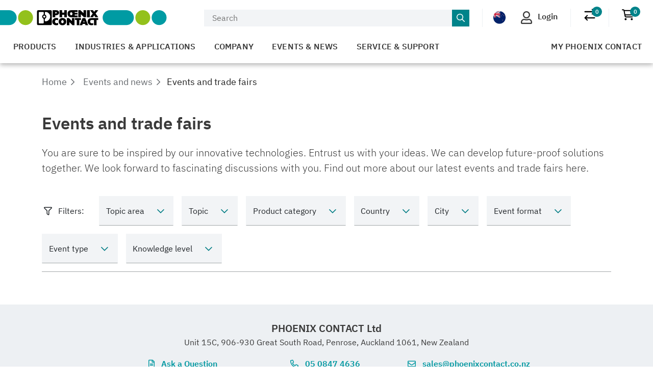

--- FILE ---
content_type: text/html;charset=UTF-8
request_url: https://www.phoenixcontact.com/en-nz/events-and-news/events-and-trade-fairs
body_size: 43522
content:
<!DOCTYPE html>
<html itemscope
      itemtype="http://schema.org/WebPage"
      lang="en-NZ" xml:lang="en-NZ">
<head>
    <title>Events overview | Phoenix Contact</title>
    <meta property="og:image" content="https://static.phoenixcontact.com/common/assets/images/logo_og.png">
    
    
    
        
        
            <meta name="description"
                  content="You will find an overview of all Phoenix Contact events here."/>
        
        <script type="text/javascript">/*
 Copyright and licenses see https://www.dynatrace.com/company/trust-center/customers/reports/ */
(function(){function ab(){var ta;(ta=void 0===bb.dialogArguments&&navigator.cookieEnabled)||(document.cookie="__dTCookie=1;SameSite=Lax",ta=document.cookie.includes("__dTCookie"),ta=(document.cookie="__dTCookie=1; expires=Thu, 01-Jan-1970 00:00:01 GMT",ta));return ta}function Fa(){if(ab()){var ta=bb.dT_,Ga=null==ta?void 0:ta.platformPrefix,fb;if(fb=!ta||Ga){var Xa;fb=(null===(Xa=document.currentScript)||void 0===Xa?void 0:Xa.getAttribute("data-dtconfig"))||"app=bbe13dc2592e73f4|coo=1|owasp=1|featureHash=A7NQVfhqrux|msl=153600|srsr=10000|srvr=%2Fcustomer|rdnt=1|uxrgce=1|cuc=8q4j8oni|srms=2,0,0,0%2F%23sc-my-profile;0%2Fsc-user-info__wrapper%26;0%2F%23od-order-overview-app;0%2Ftd.od-MyOrdersWidgetWebComponent__order-id%20;0%2Ftd.od-MyOrdersWidgetWebComponent__customer-id;0%2F%23cu-ask-question-phone;0%2F%23cu-ask-question-postal-code;0%2F%23cu-ask-question-email;0%2F%23cu-ask-question-name;0%2F%23cu-my-profile-page;0%2F%23cu-login;0%2F%23cu-crisp-switcher-account-switcher-single-account;0%2F%23cu-loggedin;0%2Fli.secondary-navigation__list-item.secondary-navigation__list-item--shopping-cart;0%2Fsc-user-info%26|mel=100000|dpvc=1|md=mdcc6=a[name='crisp-metrics']@content|lastModification=1768201409833|mdp=mdcc6|tp=500,50,0|srbbv=2|agentUri=/explore/ruxitagentjs_A7NQVfhqrux_10327251022105625.js|reportUrl=/explore/rb_bf52449gma|auto=1|domain=phoenixcontact.com|rid=RID_-11291515|rpid=1160920759";
fb=(Xa=null==ta?void 0:ta.minAgentVersion)&&"10327251022105625"<`${Xa}`?(console.log("[CookiePrefix/initConfig] Min agent version detected, and javascript agent is older - the javascript agent will not be initialized!"),!1):Ga&&!fb.includes(`cuc=${Ga}`)?(console.log(`[CookiePrefix/initConfig] value of platformPrefix [${Ga}] does not match the "cuc" value in the current config - initConfig will not initialize!`),!1):!0}fb&&(ta={cfg:"app=bbe13dc2592e73f4|coo=1|owasp=1|featureHash=A7NQVfhqrux|msl=153600|srsr=10000|srvr=%2Fcustomer|rdnt=1|uxrgce=1|cuc=8q4j8oni|srms=2,0,0,0%2F%23sc-my-profile;0%2Fsc-user-info__wrapper%26;0%2F%23od-order-overview-app;0%2Ftd.od-MyOrdersWidgetWebComponent__order-id%20;0%2Ftd.od-MyOrdersWidgetWebComponent__customer-id;0%2F%23cu-ask-question-phone;0%2F%23cu-ask-question-postal-code;0%2F%23cu-ask-question-email;0%2F%23cu-ask-question-name;0%2F%23cu-my-profile-page;0%2F%23cu-login;0%2F%23cu-crisp-switcher-account-switcher-single-account;0%2F%23cu-loggedin;0%2Fli.secondary-navigation__list-item.secondary-navigation__list-item--shopping-cart;0%2Fsc-user-info%26|mel=100000|dpvc=1|md=mdcc6=a[name='crisp-metrics']@content|lastModification=1768201409833|mdp=mdcc6|tp=500,50,0|srbbv=2|agentUri=/explore/ruxitagentjs_A7NQVfhqrux_10327251022105625.js|reportUrl=/explore/rb_bf52449gma|auto=1|domain=phoenixcontact.com|rid=RID_-11291515|rpid=1160920759",
iCE:ab,platformCookieOffset:null==ta?void 0:ta.platformCookieOffset},Ga&&(ta.platformPrefix=Ga),bb.dT_=ta)}}function Ya(ta){return"function"==typeof ta}function hb(){let ta=window.performance;return ta&&Ba&&Va&&!!ta.timeOrigin&&Ya(ta.now)&&Ya(ta.getEntriesByType)&&Ya(ta.getEntriesByName)&&Ya(ta.setResourceTimingBufferSize)&&Ya(ta.clearResourceTimings)}this.dT_&&dT_.prm&&dT_.prm();var bb="undefined"!=typeof globalThis?globalThis:"undefined"!=typeof window?window:void 0,Va="function"==typeof PerformanceResourceTiming||
"object"==typeof PerformanceResourceTiming,Ba="function"==typeof PerformanceNavigationTiming||"object"==typeof PerformanceNavigationTiming;if((!("documentMode"in document)||Number.isNaN(document.documentMode))&&hb()){let ta=bb.dT_;!ta||!ta.cfg&&ta.platformPrefix?Fa():ta.gCP||(bb.console.log("Duplicate agent injection detected, turning off redundant initConfig."),ta.di=1)}})();
(function(){function ab(){let f=0;try{f=Math.round(Qa.performance.timeOrigin)}catch(p){}if(0>=f||Number.isNaN(f)||!Number.isFinite(f))de.push({severity:"Warning",type:"ptoi",text:`performance.timeOrigin is invalid, with a value of [${f}]. Falling back to performance.timing.navigationStart`}),f=Ne;return zd=f,Ue=Fa,zd}function Fa(){return zd}function Ya(){return Ue()}function hb(){let f=0;try{f=Math.round(Qa.performance.now())}catch(p){}return 0>=f||Number.isNaN(f)||!Number.isFinite(f)?Date.now()-
Ue():f}function bb(f,p){if(!p)return"";var y=f+"=";f=p.indexOf(y);if(0>f)return"";for(;0<=f;){if(0===f||" "===p.charAt(f-1)||";"===p.charAt(f-1))return y=f+y.length,f=p.indexOf(";",f),0<=f?p.substring(y,f):p.substring(y);f=p.indexOf(y,f+y.length)}return""}function Va(f){return bb(f,document.cookie)}function Ba(){}function ta(f,p=[]){var y;if(!f||"object"!=typeof f&&"function"!=typeof f)return!1;let L="number"!=typeof p?p:[],U=null,wa=[];switch("number"==typeof p?p:5){case 0:U="Array";break;case 1:U=
"Boolean";break;case 2:U="Number";break;case 3:U="String";break;case 4:U="Function";break;case 5:U="Object";break;case 6:U="Date";wa.push("getTime");break;case 7:U="Error";wa.push("name","message");break;case 8:U="Element";break;case 9:U="HTMLElement";break;case 10:U="HTMLImageElement";wa.push("complete");break;case 11:U="PerformanceEntry";break;case 13:U="PerformanceResourceTiming";break;case 14:U="PerformanceNavigationTiming";break;case 15:U="CSSRule";wa.push("cssText","parentStyleSheet");break;
case 16:U="CSSStyleSheet";wa.push("cssRules","insertRule");break;case 17:U="Request";wa.push("url");break;case 18:U="Response";wa.push("ok","status","statusText");break;case 19:U="Set";wa.push("add","entries","forEach");break;case 20:U="Map";wa.push("set","entries","forEach");break;case 21:U="Worker";wa.push("addEventListener","postMessage","terminate");break;case 22:U="XMLHttpRequest";wa.push("open","send","setRequestHeader");break;case 23:U="SVGScriptElement";wa.push("ownerSVGElement","type");break;
case 24:U="HTMLMetaElement";wa.push("httpEquiv","content","name");break;case 25:U="HTMLHeadElement";break;case 26:U="ArrayBuffer";break;case 27:U="ShadowRoot",wa.push("host","mode")}let {Pe:db,af:Lb}={Pe:U,af:wa};if(!db)return!1;p=Lb.length?Lb:L;if(!L.length)try{if(Qa[db]&&f instanceof Qa[db]||Object.prototype.toString.call(f)==="[object "+db+"]")return!0;if(f&&f.nodeType&&1===f.nodeType){let Ub=null===(y=f.ownerDocument.defaultView)||void 0===y?void 0:y[db];if("function"==typeof Ub&&f instanceof
Ub)return!0}}catch(Ub){}for(let Ub of p)if("string"!=typeof Ub&&"number"!=typeof Ub&&"symbol"!=typeof Ub||!(Ub in f))return!1;return!!p.length}function Ga(f,p,y,L){"undefined"==typeof L&&(L=Xa(p,!0));"boolean"==typeof L&&(L=Xa(p,L));f===Qa?we&&we(p,y,L):ee&&ta(f,21)?Ge.call(f,p,y,L):f.addEventListener&&(f===Qa.document||f===Qa.document.documentElement?gh.call(f,p,y,L):we.call(f,p,y,L));L=!1;for(let U=Ad.length;0<=--U;){let wa=Ad[U];if(wa.object===f&&wa.event===p&&wa.Y===y){L=!0;break}}L||Ad.push({object:f,
event:p,Y:y})}function fb(f,p,y,L){for(let U=Ad.length;0<=--U;){let wa=Ad[U];if(wa.object===f&&wa.event===p&&wa.Y===y){Ad.splice(U,1);break}}"undefined"==typeof L&&(L=Xa(p,!0));"boolean"==typeof L&&(L=Xa(p,L));f===Qa?Bf&&Bf(p,y,L):f.removeEventListener&&(f===Qa.document||f===Qa.document.documentElement?Qg.call(f,p,y,L):Bf.call(f,p,y,L))}function Xa(f,p){let y=!1;try{if(we&&Vh.includes(f)){let L=Object.defineProperty({},"passive",{get(){y=!0}});we("test",Ba,L)}}catch(L){}return y?{passive:!0,capture:p}:
p}function Ca(){let f=Ad;for(let p=f.length;0<=--p;){let y=f[p];fb(y.object,y.event,y.Y)}Ad=[]}function ja(f){return"function"==typeof f}function ya(f){if(f&&void 0!==f[qg])return f[qg];let p=ja(f)&&/{\s+\[native code]/.test(Function.prototype.toString.call(f));return f&&(f[qg]=p),p}function ua(f,p,...y){return void 0!==Function.prototype.bind&&ya(Function.prototype.bind)?Function.prototype.bind.call(f,p,...y):function(...L){return f.apply(p,(y||[]).concat(Array.prototype.slice.call(arguments)||[]))}}
function R(){if(Of){let f=new Of;if(Kd)for(let p of Rg)void 0!==Kd[p]&&(f[p]=ua(Kd[p],f));return f}return new Qa.XMLHttpRequest}function aa(){return zc()}function xa(f,p,...y){function L(){delete Rd[U];f.apply(this,arguments)}let U,wa=He;return"apply"in wa?(y.unshift(L,p),U=wa.apply(Qa,y)):U=wa(L,p),Rd[U]=!0,U}function N(f){delete Rd[f];let p=ke;"apply"in p?p.call(Qa,f):p(f)}function Y(f){xe.push(f)}function ka(f){let p=xe.length;for(;p--;)if(xe[p]===f){xe.splice(p,1);break}}function Sa(){return xe}
function O(f,p){return Gd(f,p)}function ea(f){Sd(f)}function fa(f,p){if(!Pf||!Qf)return"";f=new Pf([f],{type:p});return Qf(f)}function S(f,p){return mf?new mf(f,p):void 0}function C(f){"function"==typeof f&&rg.push(f)}function V(){return rg}function la(){return Ne}function M(f){function p(...y){if("number"!=typeof y[0]||!Rd[y[0]])try{return f.apply(this,y)}catch(L){return f(y[0])}}return p[Wh]=f,p}function oa(){return de}function sa(){Ue=ab;zc=()=>Math.round(Ue()+hb());(Number.isNaN(zc())||0>=zc()||
!Number.isFinite(zc()))&&(zc=()=>Date.now())}function Ta(){Ie&&(Qa.clearTimeout=ke,Qa.clearInterval=Sd,Ie=!1)}function nb(f){f=encodeURIComponent(f);let p=[];if(f)for(let y=0;y<f.length;y++){let L=f.charAt(y);p.push(Cf[L]||L)}return p.join("")}function cb(f){return f.includes("^")&&(f=f.split("^^").join("^"),f=f.split("^dq").join('"'),f=f.split("^rb").join(">"),f=f.split("^lb").join("<"),f=f.split("^p").join("|"),f=f.split("^e").join("="),f=f.split("^s").join(";"),f=f.split("^c").join(","),f=f.split("^bs").join("\\")),
f}function tb(){return le}function Eb(f){le=f}function Qb(f){let p=Oa("rid"),y=Oa("rpid");p&&(f.rid=p);y&&(f.rpid=y)}function Vb(f){if(f=f.xb){f=cb(f);try{le=new RegExp(f,"i")}catch(p){}}else le=void 0}function Zb(f){return"n"===f||"s"===f||"l"===f?`;SameSite=${Sg[f]}`:""}function ia(f,p,y){let L=1,U=0;do document.cookie=f+'=""'+(p?";domain="+p:"")+";path="+y.substring(0,L)+"; expires=Thu, 01 Jan 1970 00:00:01 GMT;",L=y.indexOf("/",L),U++;while(-1!==L&&5>U)}function za(f,p=document.cookie){return bb(f,
p)}function Ob(f){var p;return function(){if(p)return p;var y,L,U,wa,db=-1!==Rf?Rf:(null===(L=null===(y=Qa.dT_)||void 0===y?void 0:y.scv)||void 0===L?void 0:L.call(y,"postfix"))||(null===(wa=null===(U=Qa.dT_)||void 0===U?void 0:U.gCP)||void 0===wa?void 0:wa.call(U));y=(y=(Rf=db,db))?"".concat(f).concat(y):f;return p=y,y}}function Ac(){let f=(document.domain||location.hostname||"").split(".");return 1>=f.length?[]:f}function qb(f,p){p=`dTValidationCookieValue;path=/;domain=${f}${Zb(p)}`;return document.cookie=
`${nf()}=${p}`,za(nf())?(ia(nf(),f,"/"),!0):!1}function kc(){var f=Tg.dT_.scv("agentUri");if(!f)return"ruxitagentjs";f=f.substring(f.lastIndexOf("/")+1);return f.includes("_")?f.substring(0,f.indexOf("_")):f}function Bb(){return Qa.dT_}function Fb(f){ca("eao")?ye=f:Qa.console.log(`${Sf} App override configuration is not enabled! The provided app config callback method will not be invoked!`)}function fc(f){let p=navigator.userAgent;if(!p)return null;let y=p.indexOf("DTHybrid/1.0");return-1===y?null:
(f=p.substring(y).match(new RegExp(`(^|\\s)${f}=([^\\s]+)`)))?f[2]:null}function Q(){return navigator.userAgent.includes("Googlebot")||navigator.userAgent.includes("AdsBot-Google")}function X(f){let p=f,y=Math.pow(2,32);return function(){return p=(1664525*p+1013904223)%y,p/y}}function Ka(f,p){return Number.isNaN(f)||Number.isNaN(p)?Math.floor(33*td()):Math.floor(td()*(p-f+1))+f}function ba(f){if(Number.isNaN(f)||0>f)return"";var p=Qa.crypto;if(p&&!Q())p=p.getRandomValues(new Uint8Array(f));else{p=
[];for(var y=0;y<f;y++)p.push(Ka(0,32))}f=Array(f);for(y=0;y<p.length;y++){let L=Math.abs(p[y]%32);f.push(String.fromCharCode(L+(9>=L?48:55)))}return f.join("")}function $a(f=!0){Ve=f}function lb(){return Td}function Na(){let f=Qa.dT_;try{let U=Qa.parent;for(;U&&U!==Qa;){let wa=U.dT_;var p;if(p=!!(wa&&"ea"in wa)&&"10327251022105625"===wa.version){var y=f,L=wa;let db=!y.bcv("ac")||y.scv("app")===L.scv("app"),Lb=y.scv("postfix"),Ub=L.scv("postfix");p=db&&Lb===Ub}if(p)return wa.tdto();U=U!==U.parent?
U.parent:void 0}}catch(U){}return f}function dc(f,p="",y){var L=f.indexOf("h"),U=f.indexOf("v"),wa=f.indexOf("e");let db=f.substring(f.indexOf("$")+1,L);L=-1!==U?f.substring(L+1,U):f.substring(L+1);!p&&-1!==U&&(-1!==wa?p=f.substring(U+1,wa):p=f.substring(U+1));f=null;y||(U=Number.parseInt(db.split("_")[0]),wa=zc()%We,y=(wa<U&&(wa+=We),U+9E5>wa));return y&&(f={frameId:db,actionId:"-"===L?"-":Number.parseInt(L),visitId:""}),{visitId:p,Cd:f}}function Hb(f,p,y){var L=Ja("pcl");L=f.length-L;0<L&&f.splice(0,
L);L=Bd(za(Ed(),y));let U=[],wa=L?`${L}$`:"";for(db of f)"-"!==db.actionId&&U.push(`${wa}${db.frameId}h${db.actionId}`);f=U.join("p");var db=(f||(Ve&&(Bc(!0,"a",y),$a(!1)),f+=`${L}$${Td}h-`),f+=`v${p||ha(y)}`,f+="e0",f);vc(of(),db,void 0,ca("ssc"))}function Xb(f,p=document.cookie){var y=za(of(),p);p=[];if(y&&"-"!==y){var L=y.split("p");y="";for(let U of L)L=dc(U,y,f),y=L.visitId,L.Cd&&p.push(L.Cd);for(let U of p)U.visitId=y}return p}function wc(f,p){let y=document.cookie;p=Xb(p,y);let L=!1;for(let U of p)U.frameId===
Td&&(U.actionId=f,L=!0);L||p.push({frameId:Td,actionId:f,visitId:""});Hb(p,void 0,y)}function mc(){return Hd}function ib(f,p){try{Qa.localStorage.setItem(f,p)}catch(y){}}function w(f){try{Qa.localStorage.removeItem(f)}catch(p){}}function x(f){try{return Qa.localStorage.getItem(f)}catch(p){}return null}function r(f,p=document.cookie||""){return p.split(f+"=").length-1}function E(f,p){var y=r(f,p);if(1<y){p=Oa("domain")||Qa.location.hostname;let L=Qa.location.hostname,U=Qa.location.pathname,wa=0,db=
0;ud.add(f);do{let Lb=L.substring(wa);if(Lb!==p||"/"!==U){ia(f,Lb===p?"":Lb,U);let Ub=r(f);Ub<y&&(ud.add(Lb),y=Ub)}wa=L.indexOf(".",wa)+1;db++}while(0!==wa&&10>db&&1<y);Oa("domain")&&1<y&&ia(f,"",U)}}function T(){var f=document.cookie;E(of(),f);E(Ed(),f);E(od(),f);f=ud.size;0<f&&f!==Xe&&(Xe=f,de.push({severity:"Error",type:"dcn",text:`Duplicate cookie name${1!==f?"s":""} detected: ${Array.from(ud).join(",")}`}))}function P(){ud=new Set;T();Y(function(f,p,y,L){0===ud.size||p||(f.av(L,"dCN",Array.from(ud).join(",")),
ud.clear(),Xe=0)})}function ha(f){return na(f)||Bc(!0,"c",f)}function na(f){if(J(f)<=zc())return Bc(!0,"t",f);let p=yc(f);if(p){let y=hh.exec(p);f=y&&3===y.length&&32===y[1].length&&!Number.isNaN(Number.parseInt(y[2]))?(Sb(Cd(),p),p):Bc(!0,"i",f)}else f=Bc(!0,"c",f);return f}function Da(f,p){var y=zc();p=Gc(p).kc;f&&(p=y);$c(y+Ye+"|"+p);ad()}function pb(f){let p="t"+(zc()-J(f));Bc(!0,p,f)}function yc(f){var p,y;return null!==(y=null===(p=Xb(!0,f)[0])||void 0===p?void 0:p.visitId)&&void 0!==y?y:qc(Cd())}
function Hc(){let f=ba(Ld);try{f=f.replace(/\d/g,function(p){p=.1*Number.parseInt(p);return String.fromCharCode(Math.floor(25*p+65))})}catch(p){throw ta(p,7),p;}return f+="-0",f}function Cc(f,p){let y=Xb(!1,p);Hb(y,f,p);Sb(Cd(),f);Da(!0)}function dd(f,p,y){return Bc(f,p,y)}function Bc(f,p,y){f&&(Oe=!0);f=yc(y);y=Hc();Cc(y);if(yc(document.cookie))for(let L of Md)L(y,Oe,p,f);return y}function Ec(f){Md.push(f)}function Lc(f){f=Md.indexOf(f);-1!==f&&Md.splice(f)}function ad(f){pf&&N(pf);pf=xa(Xc,J(f)-
zc())}function Xc(){let f=document.cookie;return J(f)<=zc()?(sb(pb,[f]),!0):(I(ad),!1)}function $c(f){let p=ua(vc,null,od(),f,void 0,ca("ssc"));p();let y=za(od());""!==y&&f!==y&&(T(),p(),f===za(od())||sg||(de.push({severity:"Error",type:"dcn",text:"Could not sanitize cookies"}),sg=!0));Sb(od(),f)}function id(f,p){p=za(f,p);return p||(p=qc(f)||""),p}function jd(){var f=na()||"";Sb(Cd(),f);f=id(od());$c(f);w(Cd());w(od())}function Gc(f){let p={Zc:0,kc:0};if(f=id(od(),f))try{let y=f.split("|");2===y.length&&
(p.Zc=Number.parseInt(y[0]),p.kc=Number.parseInt(y[1]))}catch(y){}return p}function J(f){f=Gc(f);return Math.min(f.Zc,f.kc+Df)}function W(f){Ye=f}function D(){let f=Oe;return Oe=!1,f}function ra(){Xc()||Da(!1)}function Ia(){if(ca("nsfnv")){var f=za(Ed());if(!f.includes(`${Ze}-`)){let p=Ea(f).serverId;f=f.replace(`${Ze}${p}`,`${Ze}${`${-1*Ka(2,me)}`.replace("-","-2D")}`);pd(f)}}}function Pa(){I(function(){if(!ed()){let f=-1*Ka(2,me),p=ba(Ld);pd(`v_4${Ze}${`${f}`.replace("-","-2D")}_sn_${p}`)}},!0);
Ec(Ia)}function Ea(f){var p;let y={},L={sessionId:"",serverId:"",overloadState:0,appState:y};var U=f.split($e);if(2<U.length&&0===U.length%2){f=+U[1];if(Number.isNaN(f)||3>f)return L;f={};for(var wa=2;wa<U.length;wa++){let db=U[wa];db.startsWith(Tf)?y[db.substring(6).toLowerCase()]=+U[wa+1]:f[db]=U[wa+1];wa++}f.sn?(U=f.sn,L.sessionId=U.length===Ld||12>=U.length?U:""):L.sessionId="hybrid";if(f.srv){a:{U=f.srv.replace("-2D","-");if(!Number.isNaN(+U)&&(wa=Number.parseInt(U),wa>=-me&&wa<=me))break a;
U=""}L.serverId=U}U=+f.ol;1===U&&ob(pc());0<=U&&2>=U&&(L.overloadState=U);f=+f.prv;Number.isNaN(f)||(L.privacyState=1>f||4<f?1:f);f=null===(p=Oa("app"))||void 0===p?void 0:p.toLowerCase();p=y[f];!Number.isNaN(p)&&0===p&&ob(pc())}return L}function ob(f){let p=Bb();f||(p.disabled=!0,p.overloadPrevention=!0)}function Ua(){if(yb()||Qa.dynatraceMobile){let f=Va("dtAdkSettings")||fc("dtAdkSettings")||"";return Ea(f).privacyState||null}return null}function yb(){var f,p;let y=Qa.MobileAgent;if(y)return y;
let L=null===(p=null===(f=Qa.webkit)||void 0===f?void 0:f.messageHandlers)||void 0===p?void 0:p.MobileAgent;if(L)return{incrementActionCount:()=>L.postMessage({api:"incrementActionCount"})}}function sb(f,p){return!Wb()||Bb().overloadPrevention&&!pc()?null:f.apply(this,p)}function Wb(){let f=Ua();return 2===f||1===f?!1:!ca("coo")||ca("cooO")||pc()}function Yb(f,p){try{Qa.sessionStorage.setItem(f,p)}catch(y){}}function Sb(f,p){sb(Yb,[f,p])}function qc(f){try{return Qa.sessionStorage.getItem(f)}catch(p){}return null}
function Ic(f){try{Qa.sessionStorage.removeItem(f)}catch(p){}}function tc(f){document.cookie=f+'="";path=/'+(Oa("domain")?";domain="+Oa("domain"):"")+"; expires=Thu, 01 Jan 1970 00:00:01 GMT;"}function Dc(f,p,y,L){p||0===p?(p=(p+"").replace(/[\n\r;]/g,"_"),f=f+"="+p+";path=/"+(Oa("domain")?";domain="+Oa("domain"):""),y&&(f+=";expires="+y.toUTCString()),f+=Zb(Oa("cssm")),L&&"https:"===location.protocol&&(f+=";Secure"),document.cookie=f):tc(f)}function vc(f,p,y,L){sb(Dc,[f,p,y,L])}function Dd(f){return!!f.includes("v_4")}
function md(f){f=za(Ed(),f);f||(f=(f=qc(Ed()))&&Dd(f)?(pd(f),f):"");return Dd(f)?f:""}function pd(f){vc(Ed(),f,void 0,ca("ssc"))}function vd(f){return(f=f||md())?Ea(f):{sessionId:"",serverId:"",overloadState:0,appState:{}}}function Bd(f){return vd(f).serverId}function ed(f){return vd(f).sessionId}function pc(){return navigator.userAgent.includes(Nd)}function ze(f){let p={};f=f.split("|");for(let y of f)f=y.split("="),2===f.length&&(p[f[0]]=decodeURIComponent(f[1].replace(/\+/g," ")));return p}function A(){let f=
kc();return(f.indexOf("dbg")===f.length-3?f.substring(0,f.length-3):f)+"_"+Oa("app")+"_Store"}function B(f,p={},y){f=f.split("|");for(var L of f){f=L;let U=L.indexOf("="),wa;-1===U?(wa=f,p[wa]="1"):(f=L.substring(0,U),wa=f,p[wa]=L.substring(U+1,L.length))}!y&&(y=p.spc)&&(L=document.createElement("textarea"),L.innerHTML=y,p.spc=L.value);return p}function F(f){var p;return null!==(p=ic[f])&&void 0!==p?p:Ud[f]}function ca(f){f=F(f);return"false"===f||"0"===f?!1:!!f}function Ja(f){var p=F(f);p=Number.parseInt(p);
return Number.isNaN(p)&&(p=Ud[f]),p}function Oa(f){if("app"===f){a:{try{if(ye){var p=ye();if(p&&"string"==typeof p&&qf.test(p)){var y=p;break a}Qa.console.log(`${Sf} Registered app config callback method did not return a string in the correct app id format ${qf} The default app ID will be used instead! Got value: ${p}`)}}catch(L){Qa.console.log(`${Sf} Failed to execute the registered app config callback method! The default app ID will be used instead!`,L)}y=void 0}if(y)return y}return(F(f)||"")+""}
function jb(f,p){ic[f]=p+""}function xb(f){return ic=f,ic}function Cb(f){let p=ic[f];p&&(ic[f]=p.includes("#"+f.toUpperCase())?"":p)}function Ib(f){var p=f.agentUri;null!=p&&p.includes("_")&&(p=/([A-Za-z]*)\d{0,4}_(\w*)_\d+/g.exec(p))&&p.length&&2<p.length&&(f.featureHash=p[2])}function $b(f){var p=Bb().platformCookieOffset;if("number"==typeof p){a:{var y=Oa("cssm");var L=Ac();if(L.length)for(p=L.slice(p);p.length;){if(qb(p.join("."),y)){y=p.join(".");break a}p.shift()}y=""}y&&(f.domain=y)}else if(y=
f.domain||"",p=(p=location.hostname)&&y?p===y||p.includes("."+y,p.length-("."+y).length):!0,!y||!p){f.domainOverride||(f.domainOriginal=f.domain||"",f.domainOverride=`${location.hostname},${y}`,delete f.domain);a:{L=Oa("cssm");let wa=Ac().reverse();if(wa.length){var U=wa[0];for(let db=1;db<=wa.length;db++){if(qb(U,L)){L=U;break a}let Lb=wa[db];Lb&&(U=`${Lb}.${U}`)}}L=""}L&&(f.domain=L);p||de.push({type:"dpi",severity:"Warning",text:`Configured domain "${y}" is invalid for current location "${location.hostname}". Agent will use "${f.domain}" instead.`})}}
function m(f,p){$b(f);let y=ic.pVO;(y&&(f.pVO=y),p)||(f.bp=(f.bp||Ud.bp)+"")}function t(f,p){if(null==f||!f.attributes)return p;let y=p;var L=f.attributes.getNamedItem("data-dtconfig");if(!L)return y;f=f.src;L=L.value;let U={};ic.legacy="1";var wa=/([A-Za-z]*)_(\w*)_(\d+)/g;let db=null;wa=(f&&(db=wa.exec(f),null!=db&&db.length&&(U.agentUri=f,U.featureHash=db[2],U.agentLocation=f.substring(0,f.indexOf(db[1])-1),U.buildNumber=db[3])),L&&B(L,U,!0),$b(U),U);if(!p)y=wa;else if(!wa.syntheticConfig)return wa;
return y}function u(){return ic}function G(f){return Ud[f]===F(f)}function I(f,p=!1){Wb()?f():p?tg.push(f):ug.push(f)}function ma(){if(!ca("coo")||Wb())return!1;for(let f of ug)xa(f,0);ug=[];jb("cooO",!0);for(let f of tg)f();return tg.length=0,!0}function pa(){if(!ca("coo")||!Wb())return!1;jb("cooO",!1);tc(Ed());tc(of());tc(vg());tc("dtAdk");tc(Yc());tc(od());try{Ic(Cd()),Ic(od()),w(Cd()),w(od()),Ic(Yc()),Ic(Ed()),w(A()),w("dtAdk")}catch(f){}return!0}function Ma(){var f=za(Yc());if(!f||45!==(null==
f?void 0:f.length))if(f=x(Yc())||qc(Yc()),45!==(null==f?void 0:f.length)){ih=!0;let p=zc()+"";f=(p+=ba(45-p.length),p)}return Wa(f),f}function Wa(f){let p;if(ca("dpvc")||ca("pVO"))Sb(Yc(),f);else{p=new Date;var y=p.getMonth()+Math.min(24,Math.max(1,Ja("rvcl")));p.setMonth(y);y=Yc();sb(ib,[y,f])}vc(Yc(),f,p,ca("ssc"))}function gb(){return ih}function rb(f){let p=za(Yc());tc(Yc());Ic(Yc());w(Yc());jb("pVO",!0);Wa(p);f&&sb(ib,["dt-pVO","1"]);jd()}function zb(){w("dt-pVO");ca("pVO")&&(jb("pVO",!1),Ma());
Ic(Yc());jd()}function hc(f,p,y,L,U,wa){let db=document.createElement("script");db.setAttribute("src",f);p&&db.setAttribute("defer","defer");y&&(db.onload=y);L&&(db.onerror=L);U&&db.setAttribute("id",U);if(f=wa){var Lb;f=null!=(null===(Lb=document.currentScript)||void 0===Lb?void 0:Lb.attributes.getNamedItem("integrity"))}f&&db.setAttribute("integrity",wa);db.setAttribute("crossorigin","anonymous");wa=document.getElementsByTagName("script")[0];wa.parentElement.insertBefore(db,wa)}function nc(f){return Uf+
"/"+Pe+"_"+f+"_"+(Ja("buildNumber")||Bb().version)+".js"}function Mc(){}function Oc(f,p){return function(){f.apply(p,arguments)}}function Mb(f){if(!(this instanceof Mb))throw new TypeError("Promises must be constructed via new");if("function"!=typeof f)throw new TypeError("not a function");this.oa=0;this.Ob=!1;this.qa=void 0;this.Da=[];jh(f,this)}function kd(f,p){for(;3===f.oa;)f=f.qa;0===f.oa?f.Da.push(p):(f.Ob=!0,Mb.qb(function(){var y=1===f.oa?p.Gb:p.Hb;if(null===y)(1===f.oa?Vd:Ae)(p.promise,f.qa);
else{try{var L=y(f.qa)}catch(U){Ae(p.promise,U);return}Vd(p.promise,L)}}))}function Vd(f,p){try{if(p===f)throw new TypeError("A promise cannot be resolved with itself.");if(p&&("object"==typeof p||"function"==typeof p)){var y=p.then;if(p instanceof Mb){f.oa=3;f.qa=p;wg(f);return}if("function"==typeof y){jh(Oc(y,p),f);return}}f.oa=1;f.qa=p;wg(f)}catch(L){Ae(f,L)}}function Ae(f,p){f.oa=2;f.qa=p;wg(f)}function wg(f){2===f.oa&&0===f.Da.length&&Mb.qb(function(){f.Ob||Mb.Ub(f.qa)});for(var p=0,y=f.Da.length;p<
y;p++)kd(f,f.Da[p]);f.Da=null}function Xh(f,p,y){this.Gb="function"==typeof f?f:null;this.Hb="function"==typeof p?p:null;this.promise=y}function jh(f,p){var y=!1;try{f(function(L){y||(y=!0,Vd(p,L))},function(L){y||(y=!0,Ae(p,L))})}catch(L){y||(y=!0,Ae(p,L))}}function xg(){return yg.qb=function(f){if("string"==typeof f)throw Error("Promise polyfill called _immediateFn with string");f()},yg.Ub=()=>{},yg}function Ef(){var f;(f=void 0===Qa.dialogArguments&&navigator.cookieEnabled)||(document.cookie="__dTCookie=1;SameSite=Lax",
f=document.cookie.includes("__dTCookie"),f=(document.cookie="__dTCookie=1; expires=Thu, 01-Jan-1970 00:00:01 GMT",f));return f}function zg(){var f,p;try{null===(p=null===(f=yb())||void 0===f?void 0:f.incrementActionCount)||void 0===p||p.call(f)}catch(y){}}function Vf(){let f=Qa.dT_;Qa.dT_={di:0,version:"10327251022105625",cfg:f?f.cfg:"",iCE:f?Ef:function(){return navigator.cookieEnabled},ica:1,disabled:!1,disabledReason:"",overloadPrevention:!1,gAST:la,ww:S,stu:fa,nw:aa,st:xa,si:O,aBPSL:Y,rBPSL:ka,
gBPSL:Sa,aBPSCC:C,gBPSCC:V,buildType:"dynatrace",gSSV:qc,sSSV:Sb,rSSV:Ic,rvl:w,iVSC:Dd,p3SC:Ea,dC:tc,sC:vc,esc:nb,gSId:Bd,gDtc:ed,gSC:md,sSC:pd,gC:Va,cRN:Ka,cRS:ba,cfgO:u,pCfg:ze,pCSAA:B,cFHFAU:Ib,sCD:m,bcv:ca,ncv:Ja,scv:Oa,stcv:jb,rplC:xb,cLSCK:A,gFId:lb,gBAU:nc,iS:hc,eWE:I,oEIEWA:sb,eA:ma,dA:pa,iNV:gb,gVID:Ma,dPV:rb,ePV:zb,sVIdUP:$a,sVTT:W,sVID:Cc,rVID:na,gVI:ha,gNVIdN:dd,gARnVF:D,cAUV:ra,uVT:Da,aNVL:Ec,rNVL:Lc,gPC:Xb,cPC:wc,sPC:Hb,clB:Ta,ct:N,aRI:Qb,iXB:Vb,gXBR:tb,sXBR:Eb,de:cb,iEC:zg,rnw:hb,gto:Ya,
ael:Ga,rel:fb,sup:Xa,cuel:Ca,iAEPOO:Wb,iSM:pc,gxwp:R,iIO:ta,prm:xg,cI:ea,gidi:oa,iDCV:G,gCF:za,gPSMB:Ua,lvl:x,gCP:null!=f&&f.platformPrefix?function(){return f.platformPrefix||""}:void 0,platformCookieOffset:null==f?void 0:f.platformCookieOffset,tdto:Na,gFLAI:mc,rACC:Fb,gAN:kc,gAFUA:fc}}function Yh(){xg();var f;Of=Qa.XMLHttpRequest;var p=null===(f=Qa.XMLHttpRequest)||void 0===f?void 0:f.prototype;if(p){Kd={};for(let L of Rg)void 0!==p[L]&&(Kd[L]=p[L])}we=Qa.addEventListener;Bf=Qa.removeEventListener;
gh=Qa.document.addEventListener;Qg=Qa.document.removeEventListener;He=Qa.setTimeout;Gd=Qa.setInterval;Ie||(ke=Qa.clearTimeout,Sd=Qa.clearInterval);f=Ef?Ef():navigator.cookieEnabled;var y;p=za("dtAdkSettings")||(null===(y=ne)||void 0===y?void 0:y.getItem("dtAdkSettings"))||fc("dtAdkSettings")||"";y=1===(Ea(p).overloadState||null);if(f){if(y)return!1}else return!1;return!0}function af(...f){Qa.console.log.apply(Qa.console,f)}this.dT_&&dT_.prm&&dT_.prm();var Tg="undefined"!=typeof window?window:self,
Qa="undefined"!=typeof globalThis?globalThis:"undefined"!=typeof window?window:void 0,ke,Sd,He,Gd,zd,Ue,Wh=Symbol.for("dt_2");Symbol.for("dt_3");var we,Bf,gh,Qg,ee=Qa.Worker,Ge=ee&&ee.prototype.addEventListener,Ad=[],Vh=["touchstart","touchend","scroll"],qg=Symbol.for("dt2-isNativeFunction"),Of,Rg="abort getAllResponseHeaders getResponseHeader open overrideMimeType send setRequestHeader".split(" "),Kd,mf=Qa.Worker,Pf=Qa.Blob,Qf=Qa.URL&&Qa.URL.createObjectURL,Ie=!1,xe,rg=[],de=[],Ne,ne,Rd={},zc,Cf=
{"!":"%21","~":"%7E","*":"%2A","(":"%28",")":"%29","'":"%27",hg:"%24",";":"%3B",",":"%2C"},le,Sg={l:"Lax",s:"Strict",n:"None"},Rf=-1,of=Ob("dtPC"),Ed=Ob("dtCookie"),od=Ob("rxvt"),Yc=Ob("rxVisitor"),nf=Ob("dTValidationCookie"),vg=Ob("dtSa"),Ud,Sf="[Dynatrace RUM JavaScript]",qf=/^[\da-f]{12,16}$/,ye,td,Be,Ve=!1,Td,We=6E8,Hd,Ld=32,Cd=Ob("rxvisitid"),ud,Xe=0,hh=/([A-Z]+)-(\d+)/,Md=[],Ye,Df,Oe=!1,pf,sg=!1,$e="_",me=32768,Ze=`${$e}srv${$e}`,Tf="app-3A",Nd="RuxitSynthetic",Zh=/c(\w+)=([^ ]+(?: (?!c?\w+=)[^ ()c]+)*)/g,
ic={},ug=[],tg=[],ih=!1,Wf,Uf,Pe,$h=setTimeout;Mb.prototype.catch=function(f){return this.then(null,f)};Mb.prototype.then=function(f,p){var y=new this.constructor(Mc);return kd(this,new Xh(f,p,y)),y};Mb.prototype.finally=function(f){var p=this.constructor;return this.then(function(y){return p.resolve(f()).then(function(){return y})},function(y){return p.resolve(f()).then(function(){return p.reject(y)})})};Mb.all=function(f){return new Mb(function(p,y){function L(Lb,Ub){try{if(Ub&&("object"==typeof Ub||
"function"==typeof Ub)){var ld=Ub.then;if("function"==typeof ld){ld.call(Ub,function(Od){L(Lb,Od)},y);return}}U[Lb]=Ub;0===--wa&&p(U)}catch(Od){y(Od)}}if(!f||"undefined"==typeof f.length)return y(new TypeError("Promise.all accepts an array"));var U=Array.prototype.slice.call(f);if(0===U.length)return p([]);for(var wa=U.length,db=0;db<U.length;db++)L(db,U[db])})};Mb.allSettled=function(f){return new this(function(p,y){function L(db,Lb){if(Lb&&("object"==typeof Lb||"function"==typeof Lb)){var Ub=Lb.then;
if("function"==typeof Ub){Ub.call(Lb,function(ld){L(db,ld)},function(ld){U[db]={status:"rejected",reason:ld};0===--wa&&p(U)});return}}U[db]={status:"fulfilled",value:Lb};0===--wa&&p(U)}if(!f||"undefined"==typeof f.length)return y(new TypeError(typeof f+" "+f+" is not iterable(cannot read property Symbol(Symbol.iterator))"));var U=Array.prototype.slice.call(f);if(0===U.length)return p([]);var wa=U.length;for(y=0;y<U.length;y++)L(y,U[y])})};Mb.resolve=function(f){return f&&"object"==typeof f&&f.constructor===
Mb?f:new Mb(function(p){p(f)})};Mb.reject=function(f){return new Mb(function(p,y){y(f)})};Mb.race=function(f){return new Mb(function(p,y){if(!f||"undefined"==typeof f.length)return y(new TypeError("Promise.race accepts an array"));for(var L=0,U=f.length;L<U;L++)Mb.resolve(f[L]).then(p,y)})};Mb.qb="function"==typeof setImmediate&&function(f){setImmediate(f)}||function(f){$h(f,0)};Mb.Ub=function(f){"undefined"!=typeof console&&console&&console.warn("Possible Unhandled Promise Rejection:",f)};var yg=
Mb,Ug="function"==typeof PerformanceResourceTiming||"object"==typeof PerformanceResourceTiming,Ff="function"==typeof PerformanceNavigationTiming||"object"==typeof PerformanceNavigationTiming;(function(){var f,p,y,L;if(L=!("documentMode"in document&&!Number.isNaN(document.documentMode)))L=(L=window.performance)&&Ff&&Ug&&!!L.timeOrigin&&ja(L.now)&&ja(L.getEntriesByType)&&ja(L.getEntriesByName)&&ja(L.setResourceTimingBufferSize)&&ja(L.clearResourceTimings);if(L)if(L=!(null!==(f=navigator.userAgent)&&
void 0!==f&&f.includes("RuxitSynthetic")),!Qa.dT_||!Qa.dT_.cfg||"string"!=typeof Qa.dT_.cfg||"initialized"in Qa.dT_&&Qa.dT_.initialized)null!==(p=Qa.dT_)&&void 0!==p&&p.gCP?af("[CookiePrefix/initCode] initCode with cookie prefix already initialized, not initializing initCode!"):af("InitConfig not found or agent already initialized! This is an injection issue."),Qa.dT_&&(Qa.dT_.di=3);else if(L)try{Vf();Ud={ade:"",aew:!0,apn:"",agentLocation:"",agentUri:"",app:"",ac:!0,async:!1,ase:!1,auto:!1,bp:3,
bs:!1,buildNumber:0,csprv:!0,cepl:16E3,cls:!0,ccNcss:!1,coo:!1,cooO:!1,cssm:"0",cwtDomains:"",cwtUrl:"w2dax4xgw3",cwt:"",cors:!1,cuc:"",cce:!1,cux:!1,postfix:"",dataDtConfig:"",debugName:"",dvl:500,dASXH:!1,disableCookieManager:!1,dKAH:!1,disableLogging:!1,dmo:!1,doel:!1,dpch:!1,dpvc:!1,disableXhrFailures:!1,domain:"",domainOverride:"",domainOriginal:"",doNotDetect:"",ds:!0,dsndb:!1,dsa:!1,dsss:!1,dssv:!0,earxa:!0,eao:!1,exp:!1,eni:!0,etc:!0,expw:!1,instr:"",evl:"",fa:!1,fvdi:!1,featureHash:"",hvt:216E5,
imm:!1,ign:"",iub:"",iqvn:!1,initializedModules:"",lastModification:0,lupr:!0,lab:!1,legacy:!1,lt:!0,mb:"",md:"",mdp:"",mdl:"",mcepsl:100,mdn:5E3,mhl:4E3,mpl:1024,mmds:2E4,msl:3E4,bismepl:2E3,mel:200,mepp:10,moa:30,mrt:3,ntd:!1,nsfnv:!1,ncw:!1,oat:180,ote:!1,owasp:!1,pcl:20,pt:!0,perfbv:1,prfSmpl:0,pVO:!1,peti:!1,raxeh:!0,rdnt:0,nosr:!0,reportUrl:"dynaTraceMonitor",rid:"",ridPath:"",rpid:"",rcdec:12096E5,rtl:0,rtp:2,rtt:1E3,rtu:200,rvcl:24,sl:100,ssc:!1,svNB:!1,srad:!0,srbbv:1,srbw:!0,srcst:!1,srdinitrec:!0,
srmr:100,srms:"1,1,,,",srsr:1E5,srtbv:3,srtd:1,srtr:500,srvr:"",srvi:0,srwo:!1,srre:"",srxcss:!0,srxicss:!0,srficros:!0,srmrc:!1,srsdom:!0,srfirrbv:!0,srcss:!0,srmcrl:1,srmcrv:10,st:3E3,spc:"",syntheticConfig:!1,tal:0,tt:100,tvc:3E3,uxdce:!1,uxdcw:1500,uxrgce:!0,uxrgcm:"100,25,300,3;100,25,300,3",uam:!1,uana:"data-dtname,data-dtName",uanpi:0,pui:!1,usrvd:!0,vrt:!1,vcfi:!0,vcsb:!1,vcit:1E3,vct:50,vcx:50,vscl:0,vncm:1,vrei:"",xb:"",chw:"",xt:0,xhb:""};if(!Yh())throw Error("Error during initCode initialization");
try{ne=Qa.localStorage}catch(wd){}de=[];sa();Ne=zc();xe=[];Rd={};Ie||(Qa.clearTimeout=M(ke),Qa.clearInterval=M(Sd),Ie=!0);let qd=Math.random(),Fd=Math.random();Be=0!==qd&&0!==Fd&&qd!==Fd;if(Q()){var U=performance.getEntriesByType("navigation")[0];if(U){f=0;for(var wa in U){let wd=+U[wa];!Number.isNaN(wd)&&Number.isFinite(wd)&&(f+=Math.abs(wd))}var db=Math.floor(1E4*f)}else db=zc();td=X(db)}else Be?td=Math.random:td=X(zc());Td=Ne%We+"_"+Number.parseInt(Ka(0,1E3)+"");a:{let wd=Bb().cfg;ic={reportUrl:"dynaTraceMonitor",
initializedModules:"",dataDtConfig:"string"==typeof wd?wd:""};Bb().cfg=ic;let fd=ic.dataDtConfig;fd&&!fd.includes("#CONFIGSTRING")&&(B(fd,ic),Cb("domain"),Cb("auto"),Cb("app"),Ib(ic));let gd=(ic.dataDtConfig||"").includes("#CONFIGSTRING")?null:ic;if(gd=t(document.currentScript,gd),gd)for(let hd in gd)if(Object.prototype.hasOwnProperty.call(gd,hd)){U=hd;db=ic;wa=U;var Lb=gd[U];"undefined"!=typeof Lb&&(db[wa]=Lb)}let fe=A();try{let hd=(Lb=ne)&&Lb.getItem(fe);if(hd){let bf=ze(hd),oe=B(bf.config||""),
rf=ic.lastModification||"0",Ag=Number.parseInt((oe.lastModification||bf.lastModification||"0").substring(0,13)),Ki="string"==typeof rf?Number.parseInt(rf.substring(0,13)):rf;if(!(rf&&Ag<Ki)&&(oe.agentUri=oe.agentUri||Oa("agentUri"),oe.featureHash=bf.featureHash||Oa("featureHash"),oe.agentUri&&Ib(oe),m(oe,!0),Vb(oe),Qb(oe),Ag>(+ic.lastModification||0))){let oj=ca("auto"),pj=ca("legacy");ic=xb(oe);ic.auto=oj?"1":"0";ic.legacy=pj?"1":"0"}}}catch(hd){}m(ic);try{let hd=ic.ign;if(hd&&(new RegExp(hd)).test(Qa.location.href)){var Ub=
(delete Qa.dT_,!1);break a}}catch(hd){}if(pc()){{var ld=navigator.userAgent;let bf=ld.lastIndexOf(Nd);if(-1===bf)var Od={};else{var Qe=ld.substring(bf).matchAll(Zh);if(Qe){ld={};for(var Gf of Qe){let [,oe,rf]=Gf;ld[oe]=rf}Od=ld}else Od={}}}Gf=Od;let hd;for(hd in Gf)if(Object.prototype.hasOwnProperty.call(Gf,hd)&&Gf[hd]){Od=ic;Qe=hd;var pe=Gf[hd];"undefined"!=typeof pe&&(Od[Qe]=pe)}xb(ic)}var Pd=Oa("cuc"),Wd,cf;let Xd=null===(cf=null===(Wd=Qa.dT_)||void 0===Wd?void 0:Wd.gCP)||void 0===cf?void 0:cf.call(Wd);
if(Pd&&Xd&&Pd!==Xd)throw Error("platformPrefix and cuc do not match!");Ub=!0}if(!Ub)throw Error("Error during config initialization");P();Wf=Bb().disabled;var Jc;if(!(Jc=Oa("agentLocation")))a:{let wd=Oa("agentUri");if(wd||document.currentScript){let gd=wd||document.currentScript.src;if(gd){let fe=gd.includes("_complete")?2:1,Xd=gd.lastIndexOf("/");for(Ub=0;Ub<fe&&-1!==Xd;Ub++)gd=gd.substring(0,Xd),Xd=gd.lastIndexOf("/");Jc=gd;break a}}let fd=location.pathname;Jc=fd.substring(0,fd.lastIndexOf("/"))}Uf=
Jc;if(Pe=kc(),"true"===za("dtUseDebugAgent")&&!Pe.includes("dbg")&&(Pe=Oa("debugName")||Pe+"dbg"),!ca("auto")&&!ca("legacy")&&!Wf){let wd=Oa("agentUri")||nc(Oa("featureHash"));ca("async")||"complete"===document.readyState?hc(wd,ca("async"),void 0,void 0,"dtjsagent"):(document.write(`<script id="${"dtjsagentdw"}" type="text/javascript" src="${wd}" crossorigin="anonymous"><\/script>`),document.getElementById("dtjsagentdw")||hc(wd,ca("async"),void 0,void 0,"dtjsagent"))}za(Ed())&&jb("cooO",!0);Pa();
jb("pVO",!!x("dt-pVO"));I(Ma);Ye=18E5;Df=Ja("hvt")||216E5;let df=Na();Hd=void 0;df&&"ea"in df&&(Hd=df.gITAID());sb(wc,[Hd||1])}catch(qd){"platformPrefix and cuc do not match!"===qd.message?(Jc=Qa.dT_,Qa.dT_={minAgentVersion:Jc.minAgentVersion,platformPrefix:(null===(y=Jc.gCP)||void 0===y?void 0:y.call(Jc))||Jc.platformPrefix,platformCookieOffset:Jc.platformCookieOffset},af("[CookiePrefix/initCode] cuc and platformPrefix do not match, disabling agent!")):(delete Qa.dT_,af("JsAgent initCode initialization failed!",
qd))}})()})();
</script><script type="text/javascript" src="/explore/ruxitagentjs_A7NQVfhqrux_10327251022105625.js" defer="defer"></script><link rel="canonical"
              href="https://www.phoenixcontact.com/en-nz/events-and-news/events-and-trade-fairs">
        
            
                
                <link rel="alternate"
                      hreflang="ro"
                      href="https://www.phoenixcontact.com/ro-ro/evenimente-si-noutati/evenimente-si-targuri"/>
            
                
                <link rel="alternate"
                      hreflang="fi"
                      href="https://www.phoenixcontact.com/fi-fi/tapahtumat-ja-artikkelit/tapahtumat-ja-messut"/>
            
                
                <link rel="alternate"
                      hreflang="no"
                      href="https://www.phoenixcontact.com/no-no/events-and-news/events-og-messer"/>
            
                
                <link rel="alternate"
                      hreflang="en-lt"
                      href="https://www.phoenixcontact.com/en-lt/events-and-news/events-and-trade-fairs"/>
            
                
                <link rel="alternate"
                      hreflang="hu"
                      href="https://www.phoenixcontact.com/hu-hu/esemenyek-es-ujdonsagok/esemenyek-es-vasarok"/>
            
                
                <link rel="alternate"
                      hreflang="cs"
                      href="https://www.phoenixcontact.com/cs-cz/udalosti-a-novinky/akce-a-veletrhy"/>
            
                
                <link rel="alternate"
                      hreflang="en-nz"
                      href="https://www.phoenixcontact.com/en-nz/events-and-news/events-and-trade-fairs"/>
            
                
                <link rel="alternate"
                      hreflang="es"
                      href="https://www.phoenixcontact.com/es-pc/eventos-y-noticias/eventos-y-ferias"/>
            
                
                <link rel="alternate"
                      hreflang="de-at"
                      href="https://www.phoenixcontact.com/de-at/events-und-news/events-und-messen"/>
            
                
                <link rel="alternate"
                      hreflang="en-za"
                      href="https://www.phoenixcontact.com/en-za/events-and-news/events-and-trade-fairs"/>
            
                
                <link rel="alternate"
                      hreflang="ru-kz"
                      href="https://www.phoenixcontact.com/ru-kz/sobytiya-i-novosti/sobytiya-i-vystavki"/>
            
                
                <link rel="alternate"
                      hreflang="es-es"
                      href="https://www.phoenixcontact.com/es-es/eventos-y-noticias/eventos-y-ferias"/>
            
                
                <link rel="alternate"
                      hreflang="ja"
                      href="https://www.phoenixcontact.com/ja-jp/events-and-news/events-and-trade-fairs"/>
            
                
                <link rel="alternate"
                      hreflang="de-lu"
                      href="https://www.phoenixcontact.com/de-lu/events-und-news/events-und-messen"/>
            
                
                <link rel="alternate"
                      hreflang="uk"
                      href="https://www.phoenixcontact.com/uk-ua/podiyi-ta-novyny/podiyi-ta-vystavky"/>
            
                
                <link rel="alternate"
                      hreflang="ru"
                      href="https://www.phoenixcontact.com/ru-pc/sobytia-i-novosti/sobytia-i-vystavki"/>
            
                
                <link rel="alternate"
                      hreflang="en-sg"
                      href="https://www.phoenixcontact.com/en-sg/events-and-news/events-and-trade-fairs"/>
            
                
                <link rel="alternate"
                      hreflang="en-fr"
                      href="https://www.phoenixcontact.com/en-fr/events-and-news/events-and-trade-fairs"/>
            
                
                <link rel="alternate"
                      hreflang="en-ca"
                      href="https://www.phoenixcontact.com/en-ca/events-and-news/events-and-trade-fairs"/>
            
                
                <link rel="alternate"
                      hreflang="en-dk"
                      href="https://www.phoenixcontact.com/en-dk/events-and-news/events-and-trade-fairs"/>
            
                
                <link rel="alternate"
                      hreflang="en-be"
                      href="https://www.phoenixcontact.com/en-be/events-and-news/events-and-trade-fairs"/>
            
                
                <link rel="alternate"
                      hreflang="pl"
                      href="https://www.phoenixcontact.com/pl-pl/wydarzenia-i-aktualnosci/szkolenia-webinaria-wydarzenia-targi"/>
            
                
                <link rel="alternate"
                      hreflang="pt-pt"
                      href="https://www.phoenixcontact.com/pt-pt/eventos-e-noticias/eventos-e-formacao"/>
            
                
                <link rel="alternate"
                      hreflang="fr-ca"
                      href="https://www.phoenixcontact.com/fr-ca/evenements-et-actualites/evenements-et-salons"/>
            
                
                <link rel="alternate"
                      hreflang="da"
                      href="https://www.phoenixcontact.com/da-dk/events-og-nyheder/events-og-messer"/>
            
                
                <link rel="alternate"
                      hreflang="ko"
                      href="https://www.phoenixcontact.com/ko-kr/events-and-news/events-and-trade-fairs"/>
            
                
                <link rel="alternate"
                      hreflang="es-co"
                      href="https://www.phoenixcontact.com/es-co/eventos-y-noticias/eventos-y-ferias"/>
            
                
                <link rel="alternate"
                      hreflang="zh-hant"
                      href="https://www.phoenixcontact.com/zh-tw/events-and-trade-fairs"/>
            
                
                <link rel="alternate"
                      hreflang="en-ie"
                      href="https://www.phoenixcontact.com/en-ie/events-and-news/events-and-trade-fairs"/>
            
                
                <link rel="alternate"
                      hreflang="en-mx"
                      href="https://www.phoenixcontact.com/en-mx/events-and-news/events-and-trade-fairs"/>
            
                
                <link rel="alternate"
                      hreflang="fr"
                      href="https://www.phoenixcontact.com/fr-pc/evenements-et-actualites/evenements-et-salons"/>
            
                
                <link rel="alternate"
                      hreflang="de"
                      href="https://www.phoenixcontact.com/de-de/events-und-news/events-und-messen"/>
            
                
                <link rel="alternate"
                      hreflang="en-ae"
                      href="https://www.phoenixcontact.com/en-ae/events-and-news/events-and-trade-fairs"/>
            
                
                <link rel="alternate"
                      hreflang="en"
                      href="https://www.phoenixcontact.com/en-pc/events-and-news/events-and-trade-fairs"/>
            
                
                <link rel="alternate"
                      hreflang="sv"
                      href="https://www.phoenixcontact.com/sv-se/evenemang-och-nyheter/evenemang-och-massor"/>
            
                
                <link rel="alternate"
                      hreflang="fr-lu"
                      href="https://www.phoenixcontact.com/fr-lu/evenements-et-actualites/evenements-et-salons"/>
            
                
                <link rel="alternate"
                      hreflang="nl-be"
                      href="https://www.phoenixcontact.com/nl-be/events-en-nieuws/events-en-beurzen"/>
            
                <link rel="alternate"
                      hreflang="x-default"
                      href="https://www.phoenixcontact.com/en-pc/events-and-news/events-and-trade-fairs"/>
                
            
                
                <link rel="alternate"
                      hreflang="pt"
                      href="https://www.phoenixcontact.com/pt-br/eventos-e-noticias/eventos-e-feiras"/>
            
                
                <link rel="alternate"
                      hreflang="fr-ma"
                      href="https://www.phoenixcontact.com/fr-ma/evenements-et-actualites/evenements-et-salons"/>
            
                
                <link rel="alternate"
                      hreflang="en-us"
                      href="https://www.phoenixcontact.com/en-us/events-and-news/events-and-trade-fairs"/>
            
                
                <link rel="alternate"
                      hreflang="en-no"
                      href="https://www.phoenixcontact.com/en-no/events-and-news/events-and-trade-fairs"/>
            
                
                <link rel="alternate"
                      hreflang="en-au"
                      href="https://www.phoenixcontact.com/en-au/events-and-news/events-and-trade-fairs"/>
            
                
                <link rel="alternate"
                      hreflang="zh-hans"
                      href="https://www.phoenixcontact.com/zh-cn/events-and-news/events-and-trade-fairs"/>
            
                
                <link rel="alternate"
                      hreflang="fr-fr"
                      href="https://www.phoenixcontact.com/fr-fr/evenements-et-actualites/evenements-et-salons"/>
            
                
                <link rel="alternate"
                      hreflang="en-in"
                      href="https://www.phoenixcontact.com/en-in/events-and-news/events-and-trade-fairs"/>
            
                
                <link rel="alternate"
                      hreflang="en-il"
                      href="https://www.phoenixcontact.com/en-il/events-and-news/events-and-trade-fairs"/>
            
                
                <link rel="alternate"
                      hreflang="en-gb"
                      href="https://www.phoenixcontact.com/en-gb/events-and-news/events-and-trade-fairs"/>
            
                
                <link rel="alternate"
                      hreflang="en-sa"
                      href="https://www.phoenixcontact.com/en-sa/events-and-news/events-and-trade-fairs"/>
            
                
                <link rel="alternate"
                      hreflang="it"
                      href="https://www.phoenixcontact.com/it-it/eventi-e-news/eventi-e-fiere"/>
            
                
                <link rel="alternate"
                      hreflang="en-sk"
                      href="https://www.phoenixcontact.com/en-sk/events-and-news/events-and-trade-fairs"/>
            
                
                <link rel="alternate"
                      hreflang="de-ch"
                      href="https://www.phoenixcontact.com/de-ch/events-und-news/events-und-messen"/>
            
                
                <link rel="alternate"
                      hreflang="es-mx"
                      href="https://www.phoenixcontact.com/es-mx/eventos-y-noticias/eventos-y-ferias"/>
            
                
                <link rel="alternate"
                      hreflang="fr-be"
                      href="https://www.phoenixcontact.com/fr-be/evenements-et-actualites/evenements-et-salons"/>
            
                
                <link rel="alternate"
                      hreflang="it-ch"
                      href="https://www.phoenixcontact.com/it-ch/eventi-e-news/eventi-e-fiere"/>
            
                
                <link rel="alternate"
                      hreflang="es-cl"
                      href="https://www.phoenixcontact.com/es-cl/eventos-y-noticias/eventos-y-ferias"/>
            
                
                <link rel="alternate"
                      hreflang="en-nl"
                      href="https://www.phoenixcontact.com/en-nl/events-and-news/events-and-trade-fairs"/>
            
                
                <link rel="alternate"
                      hreflang="en-ch"
                      href="https://www.phoenixcontact.com/en-ch/events-and-news/events-and-trade-fairs"/>
            
                
                <link rel="alternate"
                      hreflang="tr"
                      href="https://www.phoenixcontact.com/tr-tr/etkinlikler-ve-haberler/etkinlikler-ve-ticaret-fuarlari"/>
            
                
                <link rel="alternate"
                      hreflang="nl"
                      href="https://www.phoenixcontact.com/nl-nl/nieuws-en-events/events-en-beurzen"/>
            
                
                <link rel="alternate"
                      hreflang="en-de"
                      href="https://www.phoenixcontact.com/en-de/events-and-news/events-and-seminars"/>
            
                
                <link rel="alternate"
                      hreflang="fr-ch"
                      href="https://www.phoenixcontact.com/fr-ch/evenements-et-actualites/evenements-et-salons"/>
            
        
    
    
        
        
            
            <meta charset="utf-8">
<meta name="viewport" content="width=device-width, initial-scale=1, shrink-to-fit=no">

<!-- NOTE: ~~~ CookieBot MUST be the first script on head tag to work as expected ~~~ -->



  
  
    <link rel="preconnect" href="//app.usercentrics.eu"/>
    <link rel="preconnect" href="//api.usercentrics.eu"/>
    <link rel="preload" href="https://privacy-proxy.usercentrics.eu/latest/uc-block.bundle.js" as="script"/>
    <link rel="preload" href="https://app.usercentrics.eu/browser-ui/latest/loader.js" as="script"/>
    <script type="application/javascript" src="https://privacy-proxy.usercentrics.eu/latest/uc-block.bundle.js" data-usercentrics="sc-essential"></script>
    
      
      <script id="usercentrics-cmp" src="https://app.usercentrics.eu/browser-ui/latest/loader.js"
              data-settings-id="EONIM1-X63FmVP"
              data-language="en"
              data-pxc-consent-type="uc"
              async></script>
    
    <script type="text/javascript" data-usercentrics="sc-essential">
      window.addEventListener("pxc_uc_cust", function(e) {if(e?.detail?.event === "consent_status" && window.dtrum) {
          if(e?.detail['Dynatrace'] === true) {window.dtrum.enable();} else {window.dtrum.disable();}
        }
      });
    </script>
  
  



<!-- Monitoring -->

<!-- p -->


<script defer src="//static.phoenixcontact.com/common/assets/javascript/ie-warning.js"></script>
<script>
  // Google Tag Manager
  window.CRISP_GTM = {};
</script>
<!-- End Google Tag Manager -->
<script>
  function toggleBaseCss() {
    if (document.querySelector('header').style.display !== 'none') {
      let links = document.querySelectorAll('link')
      let link = null
      links.forEach(l => {
        if (l.href.endsWith('base.css')) {
          link = l;
        }
      });

      document.querySelector('header').style.display = 'none'
      link.href = link.href.replaceAll("base.css", "base-essential.css")
    } else {
      let links = document.querySelectorAll('link')
      let link = null
      links.forEach(l => {
        if (l.href.endsWith('base-essential.css')) {
          link = l;
        }
      });

      document.querySelector('header').style.display = 'grid'
      link.href = link.href.replaceAll("base-essential.css", "base.css")
    }
  }
</script>

<!-- Chatbot SSI(team GSP) -->


  <!-- Chatbot disabled server-side -->

<!-- /Chatbot SSI -->

<link media="all" rel="stylesheet" href="//static.phoenixcontact.com/common/assets/stylesheets/base.css">

<link rel="manifest" href="//static.phoenixcontact.com/common/html/manifest.json">
<link rel="apple-touch-icon" sizes="180x180" href="//static.phoenixcontact.com/common/assets/images/favicons/apple-touch-icon.png">
<link rel="icon" type="image/png" sizes="32x32" href="//static.phoenixcontact.com/common/assets/images/favicons/favicon-32x32.png">
<link rel="icon" type="image/png" sizes="16x16" href="//static.phoenixcontact.com/common/assets/images/favicons/favicon-16x16.png">
<link rel="mask-icon" href="/safari-pinned-tab.svg" color="#5bbad5">
<script data-cookieconsent="ignore" src="//static.phoenixcontact.com/common/assets/javascript/htmx.js"></script>

        
    
    <script data-usercentrics="ex-essential"
            src="/customer/secure/js/pxc-gtm.js?_locale=en-NZ&amp;_realm=nz"></script>
    <script data-usercentrics="ex-essential"><!--@formatter:off-->
<!--Explore begin-->
window.CRISP_CONFIG = window.CRISP_CONFIG || {
    STAGE: false,
    PROD: true
};
window.CRISP_GTM = window.CRISP_GTM || {};
window.CRISP_GTM.explore = {
  country: "NZ",
  environment: "production",
  system: "CRISP",
  language: "en",
  pageType: "STANDARDPAGE",
  gcid: "9rjnp",
  trafficType: "external",
  akamai_bot: "false",
  breadcrumb: "Home > Events and news > Events and trade fairs",
  psr_page_type: null,
  psr_page_owner: null
};

if (Array.isArray([]) && [].length) {
  window.CRISP_GTM.explore.psr_page_goal = [].join(", ");
}


<!--Explore end-->
<!--Aggregate CRISP GTM data-->
let crispKeys = Object.keys(window.CRISP_GTM);
for (let i = 0; i < crispKeys.length; i++) {
    let currentScs = window.CRISP_GTM[crispKeys[i]];
    let scsKeys = Object.keys(currentScs);
    for (let j = 0; j < scsKeys.length; j++) {
        let key = scsKeys[j];
        if (currentScs[key] === null || typeof currentScs[key] === 'undefined') {
            // delete null or undefined properties to ensure override capability
            delete currentScs[key];
        }
    }
}
let gtmMetaData = {};
Object.keys(window.CRISP_GTM).forEach(key => {
    gtmMetaData = Object.assign(gtmMetaData, window.CRISP_GTM[key])
});
<!--Aggregate CRISP GTM data end-->

window.dataLayer = window.dataLayer || [];
gtmMetaData.event = "Page Meta";
gtmMetaData.version = "2.0";
window.dataLayer.push(gtmMetaData);

function insertAfter(newNode, existingNode) {
  existingNode.parentNode.insertBefore(newNode, existingNode.nextSibling);
}

function gtag() {
  dataLayer.push(arguments);
}
gtag("consent", "default", {
  ad_personalization: "denied",
  ad_storage: "denied",
  ad_user_data: "denied",
  analytics_storage: "denied",
  functionality_storage: "denied",
  personalization_storage: "denied",
  security_storage: "granted",
  wait_for_update: 500,
});
gtag("set", "ads_data_redaction", true);

(function(w,d,s,l,i){w[l]=w[l]||[];w[l].push({'gtm.start':
      new Date().getTime(),event:'gtm.js'});let f=d.getElementsByTagName(s)[0],
    j=d.createElement(s),dl=l!='dataLayer'?'&l='+l:'';j.async=true;j.src=
    'https://www.googletagmanager.com/gtm.js?id='+i+dl;f.parentNode.insertBefore(j,f);
})(window,document,'script','dataLayer','GTM-NNDMM43');




(function() {
  document.addEventListener('DOMContentLoaded', function() {
    console.info('GTM Navigation tracking initialized');

    // Footer Navigation
    document.querySelectorAll('#leftFooterContainer a').forEach(function(link) {
      link.addEventListener('click', function() {
        window.dataLayer = window.dataLayer || [];
        const item = link.getAttribute('itemLabel') || link.innerText;
        const linkId = link.getAttribute('gcId') || link.id;
        window.dataLayer.push({
          event: 'ga4Event',
          event_name: 'navigation',
          navigation: {
            type: 'Footer',
            item: item,
            link_id: linkId
          }
        });
      });
    });

    // Main Navigation
    document.querySelectorAll('.main-navigation__link,.main-navigation__dropdown-content-link').forEach(function(link) {
      if (link.id && link.id.startsWith('ex-main-navigation-a')) {
        link.addEventListener('click', function() {
          window.dataLayer = window.dataLayer || [];
          const item = link.getAttribute('itemLabel');
          let linkId = link.getAttribute('targetPageGcId');
          const uri = link.getAttribute('href');
          const productMatch = uri.match(/\/product\/category\/(?<id>\d+)/);
          if (productMatch?.groups?.id) {
            linkId = productMatch.groups.id;
          }
          window.dataLayer.push({
            event: 'ga4Event',
            event_name: 'navigation',
            navigation: {
              type: 'HeaderMain',
              item: item,
              link_id: linkId
            }
          });
        });
      }
    });
  });
})();

<!-- End Google Tag Manager -->
<!--@formatter:on--></script>
    
    
    
    <link rel="stylesheet"
          href="/explore/css/explore-eHpzbFan.css"
          type="text/css"
          media="all">
    
    
    <script src="/explore/js/ofi.min.js"
            data-usercentrics="ex-essential"></script>
    <script src="/explore/js/crisp-ui-components-icons.umd.min.js"
            data-usercentrics="ex-essential"></script>
    <script src="/explore/js/back-to-top-button.js"
            data-usercentrics="ex-essential"></script>
    
    

<script>(window.BOOMR_mq=window.BOOMR_mq||[]).push(["addVar",{"rua.upush":"false","rua.cpush":"true","rua.upre":"false","rua.cpre":"true","rua.uprl":"false","rua.cprl":"false","rua.cprf":"false","rua.trans":"SJ-afa82e54-3591-4c3e-98ad-ad298d5370eb","rua.cook":"false","rua.ims":"false","rua.ufprl":"false","rua.cfprl":"false","rua.isuxp":"false","rua.texp":"norulematch","rua.ceh":"false","rua.ueh":"false","rua.ieh.st":"0"}]);</script>
                              <script>!function(e){var n="https://s.go-mpulse.net/boomerang/";if("False"=="True")e.BOOMR_config=e.BOOMR_config||{},e.BOOMR_config.PageParams=e.BOOMR_config.PageParams||{},e.BOOMR_config.PageParams.pci=!0,n="https://s2.go-mpulse.net/boomerang/";if(window.BOOMR_API_key="2GE96-KJ7MZ-XL5XD-WSXMZ-KX73U",function(){function e(){if(!o){var e=document.createElement("script");e.id="boomr-scr-as",e.src=window.BOOMR.url,e.async=!0,i.parentNode.appendChild(e),o=!0}}function t(e){o=!0;var n,t,a,r,d=document,O=window;if(window.BOOMR.snippetMethod=e?"if":"i",t=function(e,n){var t=d.createElement("script");t.id=n||"boomr-if-as",t.src=window.BOOMR.url,BOOMR_lstart=(new Date).getTime(),e=e||d.body,e.appendChild(t)},!window.addEventListener&&window.attachEvent&&navigator.userAgent.match(/MSIE [67]\./))return window.BOOMR.snippetMethod="s",void t(i.parentNode,"boomr-async");a=document.createElement("IFRAME"),a.src="about:blank",a.title="",a.role="presentation",a.loading="eager",r=(a.frameElement||a).style,r.width=0,r.height=0,r.border=0,r.display="none",i.parentNode.appendChild(a);try{O=a.contentWindow,d=O.document.open()}catch(_){n=document.domain,a.src="javascript:var d=document.open();d.domain='"+n+"';void(0);",O=a.contentWindow,d=O.document.open()}if(n)d._boomrl=function(){this.domain=n,t()},d.write("<bo"+"dy onload='document._boomrl();'>");else if(O._boomrl=function(){t()},O.addEventListener)O.addEventListener("load",O._boomrl,!1);else if(O.attachEvent)O.attachEvent("onload",O._boomrl);d.close()}function a(e){window.BOOMR_onload=e&&e.timeStamp||(new Date).getTime()}if(!window.BOOMR||!window.BOOMR.version&&!window.BOOMR.snippetExecuted){window.BOOMR=window.BOOMR||{},window.BOOMR.snippetStart=(new Date).getTime(),window.BOOMR.snippetExecuted=!0,window.BOOMR.snippetVersion=12,window.BOOMR.url=n+"2GE96-KJ7MZ-XL5XD-WSXMZ-KX73U";var i=document.currentScript||document.getElementsByTagName("script")[0],o=!1,r=document.createElement("link");if(r.relList&&"function"==typeof r.relList.supports&&r.relList.supports("preload")&&"as"in r)window.BOOMR.snippetMethod="p",r.href=window.BOOMR.url,r.rel="preload",r.as="script",r.addEventListener("load",e),r.addEventListener("error",function(){t(!0)}),setTimeout(function(){if(!o)t(!0)},3e3),BOOMR_lstart=(new Date).getTime(),i.parentNode.appendChild(r);else t(!1);if(window.addEventListener)window.addEventListener("load",a,!1);else if(window.attachEvent)window.attachEvent("onload",a)}}(),"".length>0)if(e&&"performance"in e&&e.performance&&"function"==typeof e.performance.setResourceTimingBufferSize)e.performance.setResourceTimingBufferSize();!function(){if(BOOMR=e.BOOMR||{},BOOMR.plugins=BOOMR.plugins||{},!BOOMR.plugins.AK){var n="true"=="true"?1:0,t="",a="amiiu6qxzcoa42li5c5q-f-3862e6f37-clientnsv4-s.akamaihd.net",i="false"=="true"?2:1,o={"ak.v":"39","ak.cp":"500990","ak.ai":parseInt("329193",10),"ak.ol":"0","ak.cr":9,"ak.ipv":4,"ak.proto":"h2","ak.rid":"15f28bd6","ak.r":44387,"ak.a2":n,"ak.m":"a","ak.n":"essl","ak.bpcip":"3.16.138.0","ak.cport":50498,"ak.gh":"23.192.164.21","ak.quicv":"","ak.tlsv":"tls1.3","ak.0rtt":"","ak.0rtt.ed":"","ak.csrc":"-","ak.acc":"","ak.t":"1768483003","ak.ak":"hOBiQwZUYzCg5VSAfCLimQ==pC+ykINxZRq2GFEeFJSEM4EwlVvI4medm/s9WrG3plyXuLUJ0Xq1LjsPvaXHQFLFMsQl+fRwHwNErkP3FGMzz5OnOcMpQkPnmU54J6FNvp1l8qial9WI8iW0abIH4FIDVNYBTR7iURgjLZh31/vMJwDYNxG38AsckgflBPj3IxKkxo6iLRTO10XgnFppabDcvd60Facpv4zmcylbeZ78pNJo/gdyIDsyL1/jbrNLKCdb5NJ6aNKaOjiaLFTHFM0kbOxHrrKnzBOZs/XM255khYu0lZ9VYz110amAYXq9ZscrLsGGhhYcfCx9YpWni4/+PBTGdpvHLbbPi1Nlm5mg/rl+uWAi1sFs5SgweSzIyQarL7Wikf2d1ew85dlynIIvt937EjPMjyOGAOBDElaWOA1aRpYeEky7+m1+UdNVa+U=","ak.pv":"661","ak.dpoabenc":"","ak.tf":i};if(""!==t)o["ak.ruds"]=t;var r={i:!1,av:function(n){var t="http.initiator";if(n&&(!n[t]||"spa_hard"===n[t]))o["ak.feo"]=void 0!==e.aFeoApplied?1:0,BOOMR.addVar(o)},rv:function(){var e=["ak.bpcip","ak.cport","ak.cr","ak.csrc","ak.gh","ak.ipv","ak.m","ak.n","ak.ol","ak.proto","ak.quicv","ak.tlsv","ak.0rtt","ak.0rtt.ed","ak.r","ak.acc","ak.t","ak.tf"];BOOMR.removeVar(e)}};BOOMR.plugins.AK={akVars:o,akDNSPreFetchDomain:a,init:function(){if(!r.i){var e=BOOMR.subscribe;e("before_beacon",r.av,null,null),e("onbeacon",r.rv,null,null),r.i=!0}return this},is_complete:function(){return!0}}}}()}(window);</script></head>
<body class="ex-standardpage" id="ex-body">


    
    


    <div>
        
            
            
                
                <!-- Google Tag Manager (noscript) -->
<noscript><iframe src="https://www.googletagmanager.com/ns.html?id=GTM-NNDMM43" height="0" width="0" style="display:none;visibility:hidden"></iframe></noscript>
<!-- End Google Tag Manager (noscript) -->
<header class="container-fluid global-header mobile-navigation gridbased-header">

  <a class="global-header__logo" id="global-header__logo" href="/">
    <img src="//static.phoenixcontact.com/common/assets/images/signal-chain.svg" data-cookieconsent="ignore" alt="Phoenix Contact">
  </a>

  <div class="secondary-navigation">

    <div class="mobile-navigation"
         id="mobile-navigation-burgermenu">
      <div id="secondary-navigation__action-toggleMenu">
        <span class="ico-menu mobile-navigation--on-closed"></span>
        <span class="ico-close mobile-navigation--on-open"></span>
      </div>
    </div>

    <ul class="secondary-navigation__list" aria-label="Secondary Navigation">
      <!-- Search bar -->
      <li class="
        secondary-navigation__list-item
        secondary-navigation__list-item--search
        secondary-navigation__list-item--mobile"
      >
        
        <div class="gs-searchbar">
  
  
    
    
      <script data-usercentrics="gs-essential"
              src="/global-search/assets/gs-main-SKofaQ5y-5c350863cee79d196a674261c5a783e0.js"
              type="module"></script>
      
    
  

  
  
    
    
      
      <link rel="stylesheet"
            href="/global-search/assets/gs-searchbar-DQ1i8rhc-a23d2ef95f28ebb0b7190e5988a6f772.css" />
    
  

  <button class="gs-icon-button gs-icon-button-transparent gs-mobile-actions"
          id="gs-mobileBtnOpen"
          onclick="gsSearchbarController.toggleSearchbar();"
          aria-label="Open search">
    <span class="gs-searchbar__icon-mobile-open">
      <i class="far fa-search gs-icon"></i>
    </span>
  </button>
  <button class="gs--hidden gs-icon-button gs-icon-button-transparent gs-mobile-actions"
          id="gs-mobileBtnClose"
          onclick="gsSearchbarController.toggleSearchbar();"
          aria-label="Close search">
    <span class="gs-searchbar__icon-mobile-close">
      <i class="far fa-times gs-icon--enlarged"></i>
    </span>
  </button>
  <form
    class="gs-searchbar__form"
    id="gs-searchForm"
    method="get"
    onsubmit="gsSearchbarController.submitSearchQuery(); return false;"
    action="/en-nz/search">
    
    <input
      autocomplete="off"
      class="gs-searchbar__input"
      id="gs-searchInput"
      maxlength="100"
      name="q"
      onclick="gsSearchbarController.showResetButton(); gsSuggestions.updateSuggestionsOnClick();"
      onfocus="gsSearchbarController.showResetButton(); gsSuggestions.updateSuggestionsOnClick();"
      oninput="gsSearchbarController.showResetButton(); gsSuggestions.updateSuggestions();"
      aria-label="Search"
      placeholder="Search"
      value=""
      type="text"
    />
    <input id="gs-searchLocale"
           name="_locale"
           value="en-NZ"
           type="hidden" disabled="disabled" />
    <input id="gs-searchRealm"
           name="_realm"
           value="nz"
           type="hidden" disabled="disabled" />
    <button class="gs-icon-button gs-searchbar-icon-button"
            id="gs-searchbarClear"
            onclick="gsSearchbarController.resetSearch();"
            type="reset"><i class="gs-icon fas fa-times"></i></button>
    <button class="gs-icon-button gs-icon-button-primary gs-searchbar__submit"
            id="gs-searchBtn"
            aria-label="Search"
            type="submit">
      <svg aria-hidden="true"
     class="gs-icon gs-icon--inline"
     data-fa-i2svg=""
     data-icon="magnifying-glass"
     data-prefix="far"
     focusable="false"
     viewBox="0 0 512 512"
     xmlns="http://www.w3.org/2000/svg">
  <path d="M368 208A160 160 0 1 0 48 208a160 160 0 1 0 320 0zM337.1 371.1C301.7 399.2 256.8 416 208 416C93.1 416 0 322.9 0 208S93.1 0 208 0S416 93.1 416 208c0 48.8-16.8 93.7-44.9 129.1L505 471c9.4 9.4 9.4 24.6 0 33.9s-24.6 9.4-33.9 0L337.1 371.1z"
        fill="currentColor"></path>
</svg>

    </button>
  </form>
  <div class="gs-suggestions"
     data-state="inactive"
     id="gs-suggestions">
  <div class="popout"
       id="gs-suggestionsPopout">
    <div id="gs-searchbarSuggestionsPlaceholder"></div>
    <div>
      <div class="gs-search-history"
     data-state="inactive"
     id="gs-searchHistory">
  <div class="title">Recently searched</div>
  <div class="list"
       id="gs-searchHistoryList"></div>
</div>

      <div id="gs-contentSuggestionsPlaceholder"
           data-content-suggestions-enabled="true"></div>
    </div>
  </div>
  <button aria-label="Close suggestions"
          class="whiteout"
          id="gs-suggestionsWhiteout"
          onclick="gsSuggestions.hideSuggestions()"
          onkeydown="if(e.key === 'Enter') gsSuggestions.hideSuggestions()"
          tabindex="0"></button>
</div>

</div>

      </li>

      <!-- Locale toggle -->
      
      
  
  
    <link href="/customer/secure/css/sc-locale-toggle-vue3-b959471293d8c136097301aefab6f7c6.css" rel="stylesheet">

    <li id="cu-locale-toggle" style="list-style: none"
        data-redirect-url="https://www.phoenixcontact.com/en-nz/language-country-selector"
        data-realm-name="New Zealand"
        data-languages-count="1"
        data-locale="en-NZ"
        data-realm="nz"
        data-shopping-country="true"
    ></li>

    
      <script type="module" src="/customer/secure/js/sc-locale-toggle-vue3-88b35394294a85d9eda8badcfa35a192.js" data-usercentrics="sc-essential"></script>
    
  
  



      <!-- Login -->
      
      
  
  
    <!-- Customer login transclusion -->
    <script type="text/javascript">
      function pushScGtmLoginEvent() {
        const event = {
          event: 'ga4Event',
          event_name: 'navigation',
          navigation: {
            type: 'Header Secondary',
            item: 'Login',
            event_category: 'Navigation',
            event_action: 'Header Secondary',
            event_label: 'Login',
            message_key: undefined,
            message_type: undefined
          }
        };
        window["dataLayer"] = window["dataLayer"] || [];
        window["dataLayer"].push(event);
        return true;
      }

    </script>
    <script>
      function onLoginLinkClick() {
        pushScGtmLoginEvent();
        window.location.href = "\/signin?_realm=nz\u0026_locale=en-NZ\u0026redir=%2Fcustomer%2Fsecure%2Fmyphoenixcontact%3F_realm%3Dnz%26_locale%3Den-NZ";
      }
    </script>

    <!-- If Non-released country -->
    <li
      class="secondary-navigation__list-item secondary-navigation__list-item--login cu-secondary-navigation__list-item">
     <span id="cu-login" data-sc-user="">
        <a href="#" onclick=onLoginLinkClick()>
          <span class="ico-login-default secondary-navigation__icon"></span>

          <strong id="cu-loggedout" class="cu-icon-text">Login</strong>
        </a>
     </span>
    </li>
    <!-- If Released country & only if loggedIn -->
    
  
  



      <!-- Sample Basket -->
        
      
      <!-- Sample Basket Not Available -->
      

      <!-- Comparison -->
      
      
            
    <link rel="stylesheet" href="/common/packages/reference-components/0-13-1/OssUiReferenceComponents.css">
    <script type="module" src="/common/packages/reference-components/0-13-1/OssUiReferenceComponents.js" defer ></script>
  
            <script src="/product/js/pr-initializeDeclarativeTracking-BLipJHg5.js" type="module"></script>
            <li class="secondary-navigation__list-item"
              id="pr-comparison-nav-icon" 
              data-hx-get="/product/comparison/header-icon-refresh?_realm=nz&amp;_locale=en-NZ"
              data-hx-trigger="pr-comparison-nav-icon-update from:document"
              data-hx-swap="outerHTML"
              data-hx-select="#pr-comparison-nav-icon"
            >
              <a href="/product/comparison?_realm=nz&amp;_locale=en-NZ" data-pr-testid="comparison-nav-icon">
                
    <rc-icon-indicator-0-13-1>
        <span class="rc-icon-indicator__indicator" aria-hidden="true">0</span>
        <span class="rc-icon-indicator__icon" aria-hidden="true">

  <svg xmlns="http://www.w3.org/2000/svg"
       role="img"
       viewBox="0 0 448 512"
       height="16"
       fill="currentColor">
    <path d="M103 497c9.4 9.4 24.6 9.4 33.9 0s9.4-24.6 0-33.9l-55-55L424 408c13.3 0 24-10.7 24-24s-10.7-24-24-24L81.9 360l55-55c9.4-9.4 9.4-24.6 0-33.9s-24.6-9.4-33.9 0L7 367c-9.4 9.4-9.4 24.6 0 33.9l96 96zM441 145c9.4-9.4 9.4-24.6 0-33.9L345 15c-9.4-9.4-24.6-9.4-33.9 0s-9.4 24.6 0 33.9l55 55L24 104c-13.3 0-24 10.7-24 24s10.7 24 24 24l342.1 0-55 55c-9.4 9.4-9.4 24.6 0 33.9s24.6 9.4 33.9 0l96-96z"></path>
  </svg>

</span>
        
    <rc-tooltip-0-13-1  popover="manual" role="tooltip">
      <span class="tooltip-text">No products in comparison</span>
    </rc-tooltip-0-13-1>

    </rc-icon-indicator-0-13-1>

                <pr-event-tracking name="product_comparison_header_icon_view">
                </pr-event-tracking>
              </a>
            </li>
        

      <!-- Shopping-Cart -->
      
      
  
  

  
    <li
      class="secondary-navigation__list-item secondary-navigation__list-item--shopping-cart secondary-navigation__list-item--mobile">
      <span
        id="sh-cart-summary"
        data-counter="0"
        data-features="[&quot;BUSINESS_CHECKOUT&quot;,&quot;BUSINESS_ALLOW_DELIVERY_SELECTION_BY_CUSTOMER&quot;,&quot;BUSINESS_EPRICE&quot;,&quot;BUSINESS_CHECKOUT_INVOICE_ADDRESS_SELECTION&quot;,&quot;BUSINESS_AGREEMENT_DOCUMENTS&quot;,&quot;BUSINESS_SHOPPING&quot;,&quot;BUSINESS_LEAST_TRANSPARENT_SALESDATA&quot;,&quot;BUSINESS_ORDER_ALLOW_MULTIPLE_AGREEMENTS&quot;,&quot;BUSINESS_HIDE_HUB_STOCK&quot;,&quot;BUSINESS_BME_CAT&quot;,&quot;BUSINESS_CART_ORDER_POSITION_CUSTOMER_REFERENCE&quot;,&quot;BUSINESS_SHOPPING_CART&quot;,&quot;BUSINESS_QUOTATION_REQUEST&quot;,&quot;BUSINESS_USE_LOAD_DATE&quot;]"
        data-links="[{&quot;key&quot;:&quot;ex_standardPage_lxhbt&quot;,&quot;label&quot;:&quot;Contact&quot;,&quot;uri&quot;:&quot;/en-nz/service-and-support/contact&quot;},{&quot;key&quot;:&quot;cu_page_my-phoenix-contact&quot;,&quot;label&quot;:&quot;My Phoenix Contact&quot;,&quot;uri&quot;:&quot;/en-nz/my-phoenix-contact&quot;},{&quot;key&quot;:&quot;ex_standardPage_vtjba&quot;,&quot;label&quot;:&quot;Legal terms&quot;,&quot;uri&quot;:&quot;/en-nz/legal-terms&quot;},{&quot;key&quot;:&quot;sh_page_shopping-cart&quot;,&quot;label&quot;:&quot;Shopping cart&quot;,&quot;uri&quot;:&quot;/en-nz/cart&quot;},{&quot;key&quot;:&quot;cu_page_my-product-list&quot;,&quot;label&quot;:&quot;My Product List&quot;,&quot;uri&quot;:&quot;/en-nz/my-phoenix-contact/my-product-list&quot;},{&quot;key&quot;:&quot;cu_page_my-product-lists&quot;,&quot;label&quot;:&quot;My Product Lists&quot;,&quot;uri&quot;:&quot;/en-nz/my-phoenix-contact/my-product-lists&quot;},{&quot;key&quot;:&quot;sh_page_customer-agreements&quot;,&quot;label&quot;:&quot;My quotes and contracts&quot;,&quot;uri&quot;:&quot;/en-nz/my-agreements&quot;},{&quot;key&quot;:&quot;ex_homepage_xyno6&quot;,&quot;label&quot;:&quot;Home&quot;,&quot;uri&quot;:&quot;/en-nz/&quot;},{&quot;key&quot;:&quot;od_page_my-orders&quot;,&quot;label&quot;:&quot;My orders&quot;,&quot;uri&quot;:&quot;/en-nz/my-orders&quot;},{&quot;key&quot;:&quot;pr_pcop_product-category-overview&quot;,&quot;uri&quot;:&quot;/product/category-overview?_realm=nz&amp;_locale=en-NZ&quot;},{&quot;key&quot;:&quot;cu_unknown_signin&quot;,&quot;uri&quot;:&quot;/signin?_realm=nz&amp;_locale=en-NZ&quot;},{&quot;key&quot;:&quot;ex_standardPage_l5m0dh&quot;,&quot;uri&quot;:&quot;/explore/page/l5m0dh?_realm=nz&amp;_locale=en-NZ&quot;}]"
        data-locale="en-NZ"
        data-realm="nz"
      >
      <script
        data-usercentrics="sh-essential"
        src="/shopping/js/i18n.js?_locale=en-NZ&amp;scope=cart_summary&amp;v=569444"
        type="text/javascript"
      ></script>
      </span>
    </li>
  
  
    
  
    
<script data-usercentrics="sh-essential"  type="module">import.meta.url;import("_").catch(()=>1);(async function*(){})().next();window.__vite_is_modern_browser=true</script>
<script data-usercentrics="sh-essential"  type="module">!function(){if(window.__vite_is_modern_browser)return;console.warn("vite: loading legacy chunks, syntax error above and the same error below should be ignored");var e=document.getElementById("vite-legacy-polyfill"),n=document.createElement("script");n.src=e.src,n.onload=function(){System.import(document.getElementById('vite-legacy-entry').getAttribute('data-src'))},document.body.appendChild(n)}();</script>

<script data-usercentrics="sh-essential"  type="module" crossorigin src="/shopping/assets/sh-polyfills-DoWKTs14.js"></script>

<script data-usercentrics="sh-essential"  type="module" crossorigin src="/shopping/assets/sh-cart-summary-Bu-L7cTK.js"></script>
<link rel="modulepreload" crossorigin href="/shopping/assets/sh-chunk-rolldown-runtime-BVZae8_T.js">
<link rel="modulepreload" crossorigin href="/shopping/assets/sh-chunk-Vue-BKn8_KAf.js">
<link rel="modulepreload" crossorigin href="/shopping/assets/sh-chunk-i18n-BcgVBEem.js">
<link rel="modulepreload" crossorigin href="/shopping/assets/sh-chunk-_plugin-vue_export-helper-C-8l0s3d.js">
<link rel="modulepreload" crossorigin href="/shopping/assets/sh-chunk-crisp-vue-components.es-mvtDBL6W.js">
<link rel="modulepreload" crossorigin href="/shopping/assets/sh-chunk-Axios-CsLcG1ZO.js">
<link rel="modulepreload" crossorigin href="/shopping/assets/sh-chunk-counter-DmMFHnv-.js">
<link rel="modulepreload" crossorigin href="/shopping/assets/sh-chunk-DomData-Cl_FX_41.js">
<link rel="modulepreload" crossorigin href="/shopping/assets/sh-chunk-tracking-d2WTFXmZ.js">
<link rel="stylesheet" crossorigin href="/shopping/assets/sh-cart-summary-x1XGuNl0.css">
<link rel="stylesheet" crossorigin href="/shopping/assets/sh-CrispUiComponentsCss-D28IbdGE.css">

<script data-usercentrics="sh-essential"  nomodule>!function(){var e=document,t=e.createElement("script");if(!("noModule"in t)&&"onbeforeload"in t){var n=!1;e.addEventListener("beforeload",(function(e){if(e.target===t)n=!0;else if(!e.target.hasAttribute("nomodule")||!n)return;e.preventDefault()}),!0),t.type="module",t.src=".",e.head.appendChild(t),t.remove()}}();</script>
<script data-usercentrics="sh-essential"  nomodule crossorigin id="vite-legacy-polyfill" src="/shopping/assets/sh-polyfills-legacy-CWKPQJPh.js"></script>
<script data-usercentrics="sh-essential"  nomodule crossorigin id="vite-legacy-entry" data-src="/shopping/assets/sh-cart-summary-legacy-B9Zq3kDg.js">System.import(document.getElementById('vite-legacy-entry').getAttribute('data-src'))</script>


  

  



    </ul>
  </div>

  <div class="global-header__navigation-container">
    <nav class="main-navigation">
      <ul class="main-navigation__list mobile-navigation" aria-label="Main Navigation">
        
        
        <!-- 100 years banner not available -->
        

        
        

  
  
  
  
  
  <li class="main-navigation__listitem main-navigation__listitem--product">
    <style>
      .pr-main-navigation__content {
        padding: 1.667rem 2.778rem 3rem 1.5rem;
      }

      .pr-main-navigation__category-col {
        padding-bottom: 1.5rem;
      }

      .pr-main-navigation__category-col h6 {
        text-transform: uppercase;
        color: var(--color-gray-800);
      }

      @media (min-width: 768px) {
        .pr-main-navigation__navigation-links {
          border-right: var(--default-border);
        }

        .pr-main-navigation__category-links {
          padding-left: 1rem;
        }
      }

      @media (max-width: 767px) {
        .pr-main-navigation__navigation-links {
          padding-bottom: 1rem;
          border-bottom: var(--default-border);
        }

        .pr-main-navigation__category-links {
          padding-top: 1rem;
        }
      }
    </style>

    <script
      type="module"
      src="/product/js/pr-main-nav-BY3PqfwP.js"
      defer>
    </script>

    <div class="main-navigation__dropdown--wrapper">
      <a class="main-navigation__link"
         href="#"
         data-tracking-id="Products"
         tabindex="0">Products</a>
      <div class="main-navigation__dropdown-menu">
        <div class="main-navigation__dropdown-content">
          <div class="main-navigation__dropdown-content-main">
            <div class="container-fluid pr-main-navigation__content">
              <div class="row">
                <div class="col-sm-12 col-md-4 col-lg-3 col-xl-2 pr-main-navigation__navigation-links pr-main-navigation__product-col">
                  <ol class="main-navigation__dropdown-content-list">
                    <li>
                      <a class="main-navigation__dropdown-content-link"
                         href="/en-nz/products"
                         data-tracking-id="Products_Overview"
                         onclick="window.prTrackNavClick(this); return false;">Products overview</a>
                    </li>
                    <li>
                      <a class="main-navigation__dropdown-content-link"
                         href="/en-nz/find-distributors-sales-partners"
                         data-locale="en-NZ"
                         sort-id="1"
                         data-tracking-id="Products_Find a Distributor"
                         onclick="window.prTrackNavClick(this); return false;">Find a Distributor</a>
                    </li>
                    <li>
                      <a class="main-navigation__dropdown-content-link"
                         href="/en-nz/new-products"
                         data-locale="en-NZ"
                         sort-id="2"
                         data-tracking-id="Products_New products"
                         onclick="window.prTrackNavClick(this); return false;">New products</a>
                    </li>
                    <li>
                      <a class="main-navigation__dropdown-content-link"
                         href="/en-nz/product-navigator-device-connection-technology"
                         data-locale="en-NZ"
                         sort-id="3"
                         data-tracking-id="Products_Product navigator for device connection technology"
                         onclick="window.prTrackNavClick(this); return false;">Product navigator for device connection technology</a>
                    </li>
                    <li>
                      <a class="main-navigation__dropdown-content-link"
                         href="/en-nz/technologies"
                         data-locale="en-NZ"
                         sort-id="4"
                         data-tracking-id="Products_Technologies"
                         onclick="window.prTrackNavClick(this); return false;">Technologies</a>
                    </li>
                    <li>
                      <a class="main-navigation__dropdown-content-link"
                         href="/en-nz/products/customer-specific-solutions"
                         data-locale="en-NZ"
                         sort-id="5"
                         data-tracking-id="Products_Customer-specific solutions"
                         onclick="window.prTrackNavClick(this); return false;">Customer-specific solutions</a>
                    </li>
                    <li>
                      <a class="main-navigation__dropdown-content-link"
                         href="/en-nz/products/customer-specific-solutions/configurators"
                         data-locale="en-NZ"
                         sort-id="6"
                         data-tracking-id="Products_Configurators"
                         onclick="window.prTrackNavClick(this); return false;">Configurators</a>
                    </li>
                    <li>
                      <a class="main-navigation__dropdown-content-link"
                         href="/en-nz/products/product-compliance"
                         data-locale="en-NZ"
                         sort-id="8"
                         data-tracking-id="Products_Product Compliance"
                         onclick="window.prTrackNavClick(this); return false;">Product Compliance</a>
                    </li>
                    <li>
                      <a class="main-navigation__dropdown-content-link"
                         href="/en-nz/products/cross-reference-search"
                         data-locale="en-NZ"
                         sort-id="10"
                         data-tracking-id="Products_Cross Reference Search"
                         onclick="window.prTrackNavClick(this); return false;">Cross Reference Search</a>
                    </li>
                  </ol>
                </div>
                <div class="col-sm-12 col-md-8 col-lg-9 col-xl-10">
                  <div class="row pr-main-navigation__category-links">
                    <div class="col-sm-12 col-md-6 col-lg-4 col-xl-3 pr-main-navigation__category-col">
                      <h6 data-tracking-id="Automate">Automate</h6>
                      <ul class="main-navigation__dropdown-content-list">
                        <li>
                          <a class="main-navigation__dropdown-content-link"
                             data-locale="en-NZ"
                             data-realm="nz"
                             href="/en-nz/products/software"
                             data-tracking-id="Automation software"
                             onclick="window.prTrackNavClick(this); return false;">Automation software</a>
                        </li>
                        <li>
                          <a class="main-navigation__dropdown-content-link"
                             data-locale="en-NZ"
                             data-realm="nz"
                             href="/en-nz/products/building-automation"
                             data-tracking-id="Building automation"
                             onclick="window.prTrackNavClick(this); return false;">Building automation</a>
                        </li>
                        <li>
                          <a class="main-navigation__dropdown-content-link"
                             data-locale="en-NZ"
                             data-realm="nz"
                             href="/en-nz/products/edge-computing"
                             data-tracking-id="Edge computing"
                             onclick="window.prTrackNavClick(this); return false;">Edge computing</a>
                        </li>
                        <li>
                          <a class="main-navigation__dropdown-content-link"
                             data-locale="en-NZ"
                             data-realm="nz"
                             href="/en-nz/products/hmis-and-ipcs"
                             data-tracking-id="HMIs and IPCs"
                             onclick="window.prTrackNavClick(this); return false;">HMIs and IPCs</a>
                        </li>
                        <li>
                          <a class="main-navigation__dropdown-content-link"
                             data-locale="en-NZ"
                             data-realm="nz"
                             href="/en-nz/products/industrial-communication"
                             data-tracking-id="Industrial communication"
                             onclick="window.prTrackNavClick(this); return false;">Industrial communication</a>
                        </li>
                        <li>
                          <a class="main-navigation__dropdown-content-link"
                             data-locale="en-NZ"
                             data-realm="nz"
                             href="/en-nz/products/plcnext-technology"
                             data-tracking-id="PLCnext Technology"
                             onclick="window.prTrackNavClick(this); return false;">PLCnext Technology</a>
                        </li>
                        <li>
                          <a class="main-navigation__dropdown-content-link"
                             data-locale="en-NZ"
                             data-realm="nz"
                             href="/en-nz/products/plcs-controllers-and-i-os"
                             data-tracking-id="PLCs (controllers) and I/Os"
                             onclick="window.prTrackNavClick(this); return false;">PLCs (controllers) and I/Os</a>
                        </li>
                        <li>
                          <a class="main-navigation__dropdown-content-link"
                             data-locale="en-NZ"
                             data-realm="nz"
                             href="/en-nz/products/smart-services"
                             data-tracking-id="Smart Services"
                             onclick="window.prTrackNavClick(this); return false;">Smart Services</a>
                        </li>
                      </ul>
                    </div>
                    <div class="col-sm-12 col-md-6 col-lg-4 col-xl-3 pr-main-navigation__category-col">
                      <h6 data-tracking-id="Connect">Connect</h6>
                      <ul class="main-navigation__dropdown-content-list">
                        <li>
                          <a class="main-navigation__dropdown-content-link"
                             data-locale="en-NZ"
                             data-realm="nz"
                             href="/en-nz/products/board-to-board-connectors"
                             data-tracking-id="Board-to-board connectors"
                             onclick="window.prTrackNavClick(this); return false;">Board-to-board connectors</a>
                        </li>
                        <li>
                          <a class="main-navigation__dropdown-content-link"
                             data-locale="en-NZ"
                             data-realm="nz"
                             href="/en-nz/products/cables-and-lines"
                             data-tracking-id="Cables and lines"
                             onclick="window.prTrackNavClick(this); return false;">Cables and lines</a>
                        </li>
                        <li>
                          <a class="main-navigation__dropdown-content-link"
                             data-locale="en-NZ"
                             data-realm="nz"
                             href="/en-nz/products/connectors"
                             data-tracking-id="Connectors"
                             onclick="window.prTrackNavClick(this); return false;">Connectors</a>
                        </li>
                        <li>
                          <a class="main-navigation__dropdown-content-link"
                             data-locale="en-NZ"
                             data-realm="nz"
                             href="/en-nz/products/distribution-blocks"
                             data-tracking-id="Distribution blocks and device terminal blocks"
                             onclick="window.prTrackNavClick(this); return false;">Distribution blocks and device terminal blocks</a>
                        </li>
                        <li>
                          <a class="main-navigation__dropdown-content-link"
                             data-locale="en-NZ"
                             data-realm="nz"
                             href="/en-nz/products/distributors-adapters-and-conductor-connectors"
                             data-tracking-id="Distributors, adapters, and conductor connectors"
                             onclick="window.prTrackNavClick(this); return false;">Distributors, adapters, and conductor connectors</a>
                        </li>
                        <li>
                          <a class="main-navigation__dropdown-content-link"
                             data-locale="en-NZ"
                             data-realm="nz"
                             href="/en-nz/products/electronics-housings"
                             data-tracking-id="Electronics housings"
                             onclick="window.prTrackNavClick(this); return false;">Electronics housings</a>
                        </li>
                        <li>
                          <a class="main-navigation__dropdown-content-link"
                             data-locale="en-NZ"
                             data-realm="nz"
                             href="/en-nz/products/pcb-terminal-blocks-and-pcb-connectors"
                             data-tracking-id="PCB terminal blocks and PCB connectors"
                             onclick="window.prTrackNavClick(this); return false;">PCB terminal blocks and PCB connectors</a>
                        </li>
                        <li>
                          <a class="main-navigation__dropdown-content-link"
                             data-locale="en-NZ"
                             data-realm="nz"
                             href="/en-nz/products/plug-in-test-system"
                             data-tracking-id="Plug-in test system"
                             onclick="window.prTrackNavClick(this); return false;">Plug-in test system</a>
                        </li>
                        <li>
                          <a class="main-navigation__dropdown-content-link"
                             data-locale="en-NZ"
                             data-realm="nz"
                             href="/en-nz/products/system-cabling-for-controllers"
                             data-tracking-id="System cabling for controllers"
                             onclick="window.prTrackNavClick(this); return false;">System cabling for controllers</a>
                        </li>
                        <li>
                          <a class="main-navigation__dropdown-content-link"
                             data-locale="en-NZ"
                             data-realm="nz"
                             href="/en-nz/products/terminal-blocks"
                             data-tracking-id="Terminal blocks"
                             onclick="window.prTrackNavClick(this); return false;">Terminal blocks</a>
                        </li>
                      </ul>
                    </div>
                    <div class="col-sm-12 col-md-6 col-lg-4 col-xl-3 pr-main-navigation__category-col">
                      <h6 data-tracking-id="Mark, assemble, and install">Mark, assemble, and install</h6>
                      <ul class="main-navigation__dropdown-content-list">
                        <li>
                          <a class="main-navigation__dropdown-content-link"
                             data-locale="en-NZ"
                             data-realm="nz"
                             href="/en-nz/products/automatic-tools"
                             data-tracking-id="Automatic tools"
                             onclick="window.prTrackNavClick(this); return false;">Automatic tools</a>
                        </li>
                        <li>
                          <a class="main-navigation__dropdown-content-link"
                             data-locale="en-NZ"
                             data-realm="nz"
                             href="/en-nz/products/control-cabinet-accessories"
                             data-tracking-id="Control cabinet accessories"
                             onclick="window.prTrackNavClick(this); return false;">Control cabinet accessories</a>
                        </li>
                        <li>
                          <a class="main-navigation__dropdown-content-link"
                             data-locale="en-NZ"
                             data-realm="nz"
                             href="/en-nz/products/crimp-connectors"
                             data-tracking-id="Crimp connectors"
                             onclick="window.prTrackNavClick(this); return false;">Crimp connectors</a>
                        </li>
                        <li>
                          <a class="main-navigation__dropdown-content-link"
                             data-locale="en-NZ"
                             data-realm="nz"
                             href="/en-nz/products/ferrules"
                             data-tracking-id="Ferrules"
                             onclick="window.prTrackNavClick(this); return false;">Ferrules</a>
                        </li>
                        <li>
                          <a class="main-navigation__dropdown-content-link"
                             data-locale="en-NZ"
                             data-realm="nz"
                             href="/en-nz/products/hand-tools"
                             data-tracking-id="Hand tools"
                             onclick="window.prTrackNavClick(this); return false;">Hand tools</a>
                        </li>
                        <li>
                          <a class="main-navigation__dropdown-content-link"
                             data-locale="en-NZ"
                             data-realm="nz"
                             href="/en-nz/products/industrial-lighting-and-signal-lights"
                             data-tracking-id="Industrial lighting and signal technology"
                             onclick="window.prTrackNavClick(this); return false;">Industrial lighting and signal technology</a>
                        </li>
                        <li>
                          <a class="main-navigation__dropdown-content-link"
                             data-locale="en-NZ"
                             data-realm="nz"
                             href="/en-nz/products/junction-boxes-and-empty-enclosures"
                             data-tracking-id="Junction boxes and empty enclosures"
                             onclick="window.prTrackNavClick(this); return false;">Junction boxes and empty enclosures</a>
                        </li>
                        <li>
                          <a class="main-navigation__dropdown-content-link"
                             data-locale="en-NZ"
                             data-realm="nz"
                             href="/en-nz/products/marking-material"
                             data-tracking-id="Marking material"
                             onclick="window.prTrackNavClick(this); return false;">Marking material</a>
                        </li>
                        <li>
                          <a class="main-navigation__dropdown-content-link"
                             data-locale="en-NZ"
                             data-realm="nz"
                             href="/en-nz/products/printers"
                             data-tracking-id="Printers"
                             onclick="window.prTrackNavClick(this); return false;">Printers</a>
                        </li>
                        <li>
                          <a class="main-navigation__dropdown-content-link"
                             data-locale="en-NZ"
                             data-realm="nz"
                             href="/en-nz/products/software-for-control-cabinet-building"
                             data-tracking-id="Software for control cabinet building"
                             onclick="window.prTrackNavClick(this); return false;">Software for control cabinet building</a>
                        </li>
                        <li>
                          <a class="main-navigation__dropdown-content-link"
                             data-locale="en-NZ"
                             data-realm="nz"
                             href="/en-nz/products/workstation-solutions"
                             data-tracking-id="Workstation solutions"
                             onclick="window.prTrackNavClick(this); return false;">Workstation solutions</a>
                        </li>
                      </ul>
                    </div>
                    <div class="col-sm-12 col-md-6 col-lg-4 col-xl-3 pr-main-navigation__category-col">
                      <h6 data-tracking-id="Supply, charge, and protect">Supply, charge, and protect</h6>
                      <ul class="main-navigation__dropdown-content-list">
                        <li>
                          <a class="main-navigation__dropdown-content-link"
                             data-locale="en-NZ"
                             data-realm="nz"
                             href="/en-nz/products/charging-technology-for-e-mobility"
                             data-tracking-id="Charging technology for e-mobility"
                             onclick="window.prTrackNavClick(this); return false;">Charging technology for e-mobility</a>
                        </li>
                        <li>
                          <a class="main-navigation__dropdown-content-link"
                             data-locale="en-NZ"
                             data-realm="nz"
                             href="/en-nz/products/dc-dc-converters-and-dc-ac-inverters"
                             data-tracking-id="DC/DC converters and DC/AC inverters"
                             onclick="window.prTrackNavClick(this); return false;">DC/DC converters and DC/AC inverters</a>
                        </li>
                        <li>
                          <a class="main-navigation__dropdown-content-link"
                             data-locale="en-NZ"
                             data-realm="nz"
                             href="/en-nz/products/device-circuit-breakers"
                             data-tracking-id="Device circuit breakers"
                             onclick="window.prTrackNavClick(this); return false;">Device circuit breakers</a>
                        </li>
                        <li>
                          <a class="main-navigation__dropdown-content-link"
                             data-locale="en-NZ"
                             data-realm="nz"
                             href="/en-nz/products/emc-filters"
                             data-tracking-id="EMC filter"
                             onclick="window.prTrackNavClick(this); return false;">EMC filter</a>
                        </li>
                        <li>
                          <a class="main-navigation__dropdown-content-link"
                             data-locale="en-NZ"
                             data-realm="nz"
                             href="/en-nz/products/power-supplies"
                             data-tracking-id="Power supplies"
                             onclick="window.prTrackNavClick(this); return false;">Power supplies</a>
                        </li>
                        <li>
                          <a class="main-navigation__dropdown-content-link"
                             data-locale="en-NZ"
                             data-realm="nz"
                             href="/en-nz/products/protective-relays-for-mains-protection"
                             data-tracking-id="Protective relays for mains protection"
                             onclick="window.prTrackNavClick(this); return false;">Protective relays for mains protection</a>
                        </li>
                        <li>
                          <a class="main-navigation__dropdown-content-link"
                             data-locale="en-NZ"
                             data-realm="nz"
                             href="/en-nz/products/redundancy-modules"
                             data-tracking-id="Redundancy modules"
                             onclick="window.prTrackNavClick(this); return false;">Redundancy modules</a>
                        </li>
                        <li>
                          <a class="main-navigation__dropdown-content-link"
                             data-locale="en-NZ"
                             data-realm="nz"
                             href="/en-nz/products/surge-protection"
                             data-tracking-id="Surge protection"
                             onclick="window.prTrackNavClick(this); return false;">Surge protection</a>
                        </li>
                        <li>
                          <a class="main-navigation__dropdown-content-link"
                             data-locale="en-NZ"
                             data-realm="nz"
                             href="/en-nz/products/uninterruptible-power-supplies-ups"
                             data-tracking-id="Uninterruptible power supplies (UPS)"
                             onclick="window.prTrackNavClick(this); return false;">Uninterruptible power supplies (UPS)</a>
                        </li>
                      </ul>
                    </div>
                    <div class="col-sm-12 col-md-6 col-lg-4 col-xl-3 pr-main-navigation__category-col">
                      <h6 data-tracking-id="Switch, Measure and Monitor">Switch, Measure and Monitor</h6>
                      <ul class="main-navigation__dropdown-content-list">
                        <li>
                          <a class="main-navigation__dropdown-content-link"
                             data-locale="en-NZ"
                             data-realm="nz"
                             href="/en-nz/products/contactor-and-power-relay"
                             data-tracking-id="Contactor and power relay"
                             onclick="window.prTrackNavClick(this); return false;">Contactor and power relay</a>
                        </li>
                        <li>
                          <a class="main-navigation__dropdown-content-link"
                             data-locale="en-NZ"
                             data-realm="nz"
                             href="/en-nz/products/energy-monitoring"
                             data-tracking-id="Energy monitoring"
                             onclick="window.prTrackNavClick(this); return false;">Energy monitoring</a>
                        </li>
                        <li>
                          <a class="main-navigation__dropdown-content-link"
                             data-locale="en-NZ"
                             data-realm="nz"
                             href="/en-nz/products/i-o-signal-marshalling"
                             data-tracking-id="I/O signal marshalling"
                             onclick="window.prTrackNavClick(this); return false;">I/O signal marshalling</a>
                        </li>
                        <li>
                          <a class="main-navigation__dropdown-content-link"
                             data-locale="en-NZ"
                             data-realm="nz"
                             href="/en-nz/products/motor-starters-and-electronic-switching-devices"
                             data-tracking-id="Motor starters and electronic switching devices"
                             onclick="window.prTrackNavClick(this); return false;">Motor starters and electronic switching devices</a>
                        </li>
                        <li>
                          <a class="main-navigation__dropdown-content-link"
                             data-locale="en-NZ"
                             data-realm="nz"
                             href="/en-nz/products/process-indicators-and-field-devices"
                             data-tracking-id="Process indicators and field devices"
                             onclick="window.prTrackNavClick(this); return false;">Process indicators and field devices</a>
                        </li>
                        <li>
                          <a class="main-navigation__dropdown-content-link"
                             data-locale="en-NZ"
                             data-realm="nz"
                             href="/en-nz/products/relays-and-optocouplers"
                             data-tracking-id="Relays and solid-state relays"
                             onclick="window.prTrackNavClick(this); return false;">Relays and solid-state relays</a>
                        </li>
                        <li>
                          <a class="main-navigation__dropdown-content-link"
                             data-locale="en-NZ"
                             data-realm="nz"
                             href="/en-nz/products/safety-relay-modules-and-sensors"
                             data-tracking-id="Safety relay modules and sensors"
                             onclick="window.prTrackNavClick(this); return false;">Safety relay modules and sensors</a>
                        </li>
                        <li>
                          <a class="main-navigation__dropdown-content-link"
                             data-locale="en-NZ"
                             data-realm="nz"
                             href="/en-nz/products/signal-conditioners-and-measuring-transducers"
                             data-tracking-id="Signal conditioners and measuring transducers"
                             onclick="window.prTrackNavClick(this); return false;">Signal conditioners and measuring transducers</a>
                        </li>
                      </ul>
                    </div>
                  </div>
                </div>
                
              </div>
            </div>
          </div>
        </div>
      </div>
    </div>
  </li>


        
    <link media="all"
          rel="stylesheet"
          href="/explore/css/mainnavigation-3dEffvoO.css"
          type="text/css">
    <li class="main-navigation__listitem main-navigation__listitem--explore"
        id="ex-main-navigation-li-0">
        <div aria-hidden="true"
             class="main-navigation__dropdown--wrapper">
            <!-- Level 1 Link  -->
            <a class="main-navigation__link"
               tabindex="0"
               href="/en-nz/industries"
               id="ex-main-navigation-a-0"
               itemLabel="Industries &amp; Applications" targetPageGcId="mqius ">Industries &amp; Applications</a>
            <!-- Dropdown Content (Level 2)  -->
            <div aria-hidden="true"
                 class="main-navigation__dropdown-menu">
                <div class="main-navigation__dropdown-content ex-main-navigation__dropdown-content" aria-hidden="true">
                    <div class="ex-main-navigation__dropdown-content-left">
                        
    <div aria-hidden="true"
         class="main-navigation__dropdown-content-categories ex-main-navigation__dropdown-content-categories-left"
         id="main-navigation__dropdown-content-categories-left">
        
    <div aria-hidden="true"
         class="main-navigation__dropdown-content-row ex-main-navigation__dropdown-content-row">
        <div aria-hidden="true"
             class="ex-main-navigation__dropdown-content-column-left"
             id="main-navigation__dropdown-content-column-0">
            
            <!-- for backward compatibility we have to use groupHeader as identifier to render a tag also on this level -->
            <a class="main-navigation__dropdown-content-link"
               tabindex="0"
               href="/en-nz/industries"
               id="ex-main-navigation-a-0"
               itemLabel="Industries &amp; Applications_Overview" targetPageGcId="mqius">Overview</a>
            <ul class="main-navigation__dropdown-content-list"
                id="ex-main-navigation-ul-0">
                
            </ul>
        </div>
        <div aria-hidden="true"
             class="ex-main-navigation__dropdown-content-column-left"
             id="main-navigation__dropdown-content-column-1">
            
            <!-- for backward compatibility we have to use groupHeader as identifier to render a tag also on this level -->
            <a class="main-navigation__dropdown-content-link"
               tabindex="0"
               href="/en-nz/industries/applications"
               id="ex-main-navigation-a-1"
               itemLabel="Industries &amp; Applications_Application examples from practice" targetPageGcId="gbxha">Application examples from practice</a>
            <ul class="main-navigation__dropdown-content-list"
                id="ex-main-navigation-ul-1">
                
            </ul>
        </div>
        <div aria-hidden="true"
             class="ex-main-navigation__dropdown-content-column-left"
             id="main-navigation__dropdown-content-column-2">
            
            <!-- for backward compatibility we have to use groupHeader as identifier to render a tag also on this level -->
            <a class="main-navigation__dropdown-content-link"
               tabindex="0"
               href="/en-nz/industries/sector-coupling"
               id="ex-main-navigation-a-2"
               itemLabel="Industries &amp; Applications_Sector coupling" targetPageGcId="e06ags">Sector coupling</a>
            <ul class="main-navigation__dropdown-content-list"
                id="ex-main-navigation-ul-2">
                
            </ul>
        </div>
        <div aria-hidden="true"
             class="ex-main-navigation__dropdown-content-column-left"
             id="main-navigation__dropdown-content-column-3">
            
            <!-- for backward compatibility we have to use groupHeader as identifier to render a tag also on this level -->
            <a class="main-navigation__dropdown-content-link"
               tabindex="0"
               href="/en-nz/industries/tech-education"
               id="ex-main-navigation-a-3"
               itemLabel="Industries &amp; Applications_Educational solutions" targetPageGcId="a7mhn">Educational solutions</a>
            <ul class="main-navigation__dropdown-content-list"
                id="ex-main-navigation-ul-3">
                
            </ul>
        </div>
    </div>

    </div>
    <!-- bottom link -->
    

                    </div>
                    <div class="main-navigation__dropdown-content-main" aria-hidden="true">
                        <div aria-hidden="true"
                             class="main-navigation__dropdown-content-categories ex-main-navigation__dropdown-content-categories-main"
                             id="main-navigation__dropdown-content-categories-main">
                            
    <div aria-hidden="true"
         class="main-navigation__dropdown-content-row ex-main-navigation__dropdown-content-row">
        <div aria-hidden="true"
             class="ex-main-navigation__dropdown-content-column-main"
             id="main-navigation__dropdown-content-column-0">
            <h6 id="main-navigation-dropdown-column-header-0">E-MOBILITY</h6>
            <!-- for backward compatibility we have to use groupHeader as identifier to render a tag also on this level -->
            
            <ul class="main-navigation__dropdown-content-list"
                id="ex-main-navigation-ul-0">
                <li id="ex-main-navigation-li-0-0">
                    
                    <a class="main-navigation__dropdown-content-link"
                       tabindex="0"
                       href="/en-nz/industries/e-mobility"
                       id="ex-main-navigation-a-0-0"
                       itemLabel="Industries &amp; Applications_E-MOBILITY_Overview" targetPageGcId="s7in">
                        Overview
                        
                    </a>
                </li>
                <li id="ex-main-navigation-li-0-1">
                    
                    <a class="main-navigation__dropdown-content-link"
                       tabindex="0"
                       href="/en-nz/industries/e-mobility/charging-infrastructure"
                       id="ex-main-navigation-a-0-1"
                       itemLabel="Industries &amp; Applications_E-MOBILITY_Charging infrastructure" targetPageGcId="xe3ba">
                        Charging infrastructure
                        
                    </a>
                </li>
                <li id="ex-main-navigation-li-0-2">
                    
                    <a class="main-navigation__dropdown-content-link"
                       tabindex="0"
                       href="/en-nz/industries/e-mobility/ccs-charging-inlet"
                       id="ex-main-navigation-a-0-2"
                       itemLabel="Industries &amp; Applications_E-MOBILITY_Electric vehicles" targetPageGcId="qsxzk">
                        Electric vehicles
                        
                    </a>
                </li>
            </ul>
        </div>
        <div aria-hidden="true"
             class="ex-main-navigation__dropdown-content-column-main"
             id="main-navigation__dropdown-content-column-1">
            <h6 id="main-navigation-dropdown-column-header-1">INFRASTRUCTURE</h6>
            <!-- for backward compatibility we have to use groupHeader as identifier to render a tag also on this level -->
            
            <ul class="main-navigation__dropdown-content-list"
                id="ex-main-navigation-ul-1">
                <li id="ex-main-navigation-li-1-0">
                    
                    <a class="main-navigation__dropdown-content-link"
                       tabindex="0"
                       href="/en-nz/industries/buildings"
                       id="ex-main-navigation-a-1-0"
                       itemLabel="Industries &amp; Applications_INFRASTRUCTURE_Buildings" targetPageGcId="pb153">
                        Buildings
                        
                    </a>
                </li>
                <li id="ex-main-navigation-li-1-1">
                    
                    <a class="main-navigation__dropdown-content-link"
                       tabindex="0"
                       href="/en-nz/industries/data-center"
                       id="ex-main-navigation-a-1-1"
                       itemLabel="Industries &amp; Applications_INFRASTRUCTURE_Data Centers" targetPageGcId="ke7mr4">
                        Data Centers
                        
                    </a>
                </li>
                <li id="ex-main-navigation-li-1-2">
                    
                    <a class="main-navigation__dropdown-content-link"
                       tabindex="0"
                       href="/en-nz/industries/railway-technology"
                       id="ex-main-navigation-a-1-2"
                       itemLabel="Industries &amp; Applications_INFRASTRUCTURE_Railway industry" targetPageGcId="zrli2">
                        Railway industry
                        
                    </a>
                </li>
            </ul>
        </div>
        <div aria-hidden="true"
             class="ex-main-navigation__dropdown-content-column-main"
             id="main-navigation__dropdown-content-column-2">
            <h6 id="main-navigation-dropdown-column-header-2">POWER</h6>
            <!-- for backward compatibility we have to use groupHeader as identifier to render a tag also on this level -->
            
            <ul class="main-navigation__dropdown-content-list"
                id="ex-main-navigation-ul-2">
                <li id="ex-main-navigation-li-2-0">
                    
                    <a class="main-navigation__dropdown-content-link"
                       tabindex="0"
                       href="/en-nz/industries/components-for-battery-storage-systems"
                       id="ex-main-navigation-a-2-0"
                       itemLabel="Industries &amp; Applications_POWER_Battery storage systems" targetPageGcId="1gx2ax">
                        Battery storage systems
                        
                    </a>
                </li>
                <li id="ex-main-navigation-li-2-1">
                    
                    <a class="main-navigation__dropdown-content-link"
                       tabindex="0"
                       href="/en-nz/industries/conventional-power-generation"
                       id="ex-main-navigation-a-2-1"
                       itemLabel="Industries &amp; Applications_POWER_Conventional power generation" targetPageGcId="6e82">
                        Conventional power generation
                        
                    </a>
                </li>
                <li id="ex-main-navigation-li-2-2">
                    
                    <a class="main-navigation__dropdown-content-link"
                       tabindex="0"
                       href="/en-nz/industries/dc-grid"
                       id="ex-main-navigation-a-2-2"
                       itemLabel="Industries &amp; Applications_POWER_DC grids in industry" targetPageGcId="zjt5nv">
                        DC grids in industry
                        
                    </a>
                </li>
                <li id="ex-main-navigation-li-2-3">
                    
                    <a class="main-navigation__dropdown-content-link"
                       tabindex="0"
                       href="/en-nz/industries/power-transmission"
                       id="ex-main-navigation-a-2-3"
                       itemLabel="Industries &amp; Applications_POWER_Power transmission and distribution" targetPageGcId="9zbm">
                        Power transmission and distribution
                        
                    </a>
                </li>
                <li id="ex-main-navigation-li-2-4">
                    
                    <a class="main-navigation__dropdown-content-link"
                       tabindex="0"
                       href="/en-nz/industries/solar-power"
                       id="ex-main-navigation-a-2-4"
                       itemLabel="Industries &amp; Applications_POWER_Solar power" targetPageGcId="rgs20">
                        Solar power
                        
                    </a>
                </li>
                <li id="ex-main-navigation-li-2-5">
                    
                    <a class="main-navigation__dropdown-content-link"
                       tabindex="0"
                       href="/en-nz/industries/wind-power"
                       id="ex-main-navigation-a-2-5"
                       itemLabel="Industries &amp; Applications_POWER_Wind power" targetPageGcId="ppa1z">
                        Wind power
                        
                    </a>
                </li>
            </ul>
        </div>
        <div aria-hidden="true"
             class="ex-main-navigation__dropdown-content-column-main"
             id="main-navigation__dropdown-content-column-3">
            <h6 id="main-navigation-dropdown-column-header-3">PROCESS INDUSTRY</h6>
            <!-- for backward compatibility we have to use groupHeader as identifier to render a tag also on this level -->
            
            <ul class="main-navigation__dropdown-content-list"
                id="ex-main-navigation-ul-3">
                <li id="ex-main-navigation-li-3-0">
                    
                    <a class="main-navigation__dropdown-content-link"
                       tabindex="0"
                       href="/en-nz/industries/mining"
                       id="ex-main-navigation-a-3-0"
                       itemLabel="Industries &amp; Applications_PROCESS INDUSTRY_Mining" targetPageGcId="w9p3">
                        Mining
                        
                    </a>
                </li>
                <li id="ex-main-navigation-li-3-1">
                    
                    <a class="main-navigation__dropdown-content-link"
                       tabindex="0"
                       href="/en-nz/industries/power-to-x"
                       id="ex-main-navigation-a-3-1"
                       itemLabel="Industries &amp; Applications_PROCESS INDUSTRY_Power-to-X" targetPageGcId="4effme">
                        Power-to-X
                        
                    </a>
                </li>
                <li id="ex-main-navigation-li-3-2">
                    
                    <a class="main-navigation__dropdown-content-link"
                       tabindex="0"
                       href="/en-nz/industries/process-automation"
                       id="ex-main-navigation-a-3-2"
                       itemLabel="Industries &amp; Applications_PROCESS INDUSTRY_Process automation" targetPageGcId="aw9q9">
                        Process automation
                        
                    </a>
                </li>
            </ul>
        </div>
        <div aria-hidden="true"
             class="ex-main-navigation__dropdown-content-column-main"
             id="main-navigation__dropdown-content-column-4">
            <h6 id="main-navigation-dropdown-column-header-4">PRODUCTION, DEVICE AND SYSTEMS MANUFACTURING</h6>
            <!-- for backward compatibility we have to use groupHeader as identifier to render a tag also on this level -->
            
            <ul class="main-navigation__dropdown-content-list"
                id="ex-main-navigation-ul-4">
                <li id="ex-main-navigation-li-4-0">
                    
                    <a class="main-navigation__dropdown-content-link"
                       tabindex="0"
                       href="/en-nz/industries/automotive-production"
                       id="ex-main-navigation-a-4-0"
                       itemLabel="Industries &amp; Applications_PRODUCTION, DEVICE AND SYSTEMS MANUFACTURING_Automotive industry" targetPageGcId="484w5">
                        Automotive industry
                        
                    </a>
                </li>
                <li id="ex-main-navigation-li-4-1">
                    
                    <a class="main-navigation__dropdown-content-link"
                       tabindex="0"
                       href="/en-nz/industries/control-cabinet-building"
                       id="ex-main-navigation-a-4-1"
                       itemLabel="Industries &amp; Applications_PRODUCTION, DEVICE AND SYSTEMS MANUFACTURING_Control cabinet building" targetPageGcId="xwtmpb">
                        Control cabinet building
                        
                    </a>
                </li>
                <li id="ex-main-navigation-li-4-2">
                    
                    <a class="main-navigation__dropdown-content-link"
                       tabindex="0"
                       href="/en-nz/industries/device-manufacturers"
                       id="ex-main-navigation-a-4-2"
                       itemLabel="Industries &amp; Applications_PRODUCTION, DEVICE AND SYSTEMS MANUFACTURING_Device manufacturers" targetPageGcId="858ni">
                        Device manufacturers
                        
                    </a>
                </li>
                <li id="ex-main-navigation-li-4-3">
                    
                    <a class="main-navigation__dropdown-content-link"
                       tabindex="0"
                       href="/en-nz/industries/flexible-production-with-agvs"
                       id="ex-main-navigation-a-4-3"
                       itemLabel="Industries &amp; Applications_PRODUCTION, DEVICE AND SYSTEMS MANUFACTURING_Automated Guided Vehicles (AGV)" targetPageGcId="e1xvoa">
                        Automated Guided Vehicles (AGV)
                        
                    </a>
                </li>
                <li id="ex-main-navigation-li-4-4">
                    
                    <a class="main-navigation__dropdown-content-link"
                       tabindex="0"
                       href="/en-nz/industries/digital-factory"
                       id="ex-main-navigation-a-4-4"
                       itemLabel="Industries &amp; Applications_PRODUCTION, DEVICE AND SYSTEMS MANUFACTURING_Digital Factory​" targetPageGcId="7ixdo">
                        Digital Factory​
                        
                    </a>
                </li>
                <li id="ex-main-navigation-li-4-5">
                    
                    <a class="main-navigation__dropdown-content-link"
                       tabindex="0"
                       href="/en-nz/industries/electrical-installations-and-electronics"
                       id="ex-main-navigation-a-4-5"
                       itemLabel="Industries &amp; Applications_PRODUCTION, DEVICE AND SYSTEMS MANUFACTURING_Electrical installations" targetPageGcId="zfjx5">
                        Electrical installations
                        
                    </a>
                </li>
                <li id="ex-main-navigation-li-4-6">
                    
                    <a class="main-navigation__dropdown-content-link"
                       tabindex="0"
                       href="/en-nz/industries/machine-building"
                       id="ex-main-navigation-a-4-6"
                       itemLabel="Industries &amp; Applications_PRODUCTION, DEVICE AND SYSTEMS MANUFACTURING_Machine building" targetPageGcId="efc2p">
                        Machine building
                        
                    </a>
                </li>
            </ul>
        </div>
        <div aria-hidden="true"
             class="ex-main-navigation__dropdown-content-column-main"
             id="main-navigation__dropdown-content-column-5">
            <h6 id="main-navigation-dropdown-column-header-5">OTHER TOPICS</h6>
            <!-- for backward compatibility we have to use groupHeader as identifier to render a tag also on this level -->
            
            <ul class="main-navigation__dropdown-content-list"
                id="ex-main-navigation-ul-5">
                <li id="ex-main-navigation-li-5-0">
                    
                    <a class="main-navigation__dropdown-content-link"
                       tabindex="0"
                       href="/en-nz/agriculture"
                       id="ex-main-navigation-a-5-0"
                       itemLabel="Industries &amp; Applications_OTHER TOPICS_Agriculture" targetPageGcId="1pklij">
                        Agriculture
                        
                    </a>
                </li>
                <li id="ex-main-navigation-li-5-1">
                    
                    <a class="main-navigation__dropdown-content-link"
                       tabindex="0"
                       href="/en-nz/industries/solutions-for-the-control-cabinet"
                       id="ex-main-navigation-a-5-1"
                       itemLabel="Industries &amp; Applications_OTHER TOPICS_COMPLETE line" targetPageGcId="n7g7u">
                        COMPLETE line
                        
                    </a>
                </li>
                <li id="ex-main-navigation-li-5-2">
                    
                    <a class="main-navigation__dropdown-content-link"
                       tabindex="0"
                       href="/en-nz/data-connectors-for-smart-networks"
                       id="ex-main-navigation-a-5-2"
                       itemLabel="Industries &amp; Applications_OTHER TOPICS_Data connectors for smart networks" targetPageGcId="5ypkn">
                        Data connectors for smart networks
                        
                    </a>
                </li>
                <li id="ex-main-navigation-li-5-3">
                    
                    <a class="main-navigation__dropdown-content-link"
                       tabindex="0"
                       href="/en-nz/industries/functional-safety"
                       id="ex-main-navigation-a-5-3"
                       itemLabel="Industries &amp; Applications_OTHER TOPICS_Functional safety" targetPageGcId="fs2021">
                        Functional safety
                        
                    </a>
                </li>
                <li id="ex-main-navigation-li-5-4">
                    
                    <a class="main-navigation__dropdown-content-link"
                       tabindex="0"
                       href="/en-nz/industries/industrial-remote-communication"
                       id="ex-main-navigation-a-5-4"
                       itemLabel="Industries &amp; Applications_OTHER TOPICS_Industrial remote communication" targetPageGcId="xjyp0">
                        Industrial remote communication
                        
                    </a>
                </li>
                <li id="ex-main-navigation-li-5-5">
                    
                    <a class="main-navigation__dropdown-content-link"
                       tabindex="0"
                       href="/en-nz/industries/industrial-security"
                       id="ex-main-navigation-a-5-5"
                       itemLabel="Industries &amp; Applications_OTHER TOPICS_Industrial security" targetPageGcId="7rij8">
                        Industrial security
                        
                    </a>
                </li>
                <li id="ex-main-navigation-li-5-6">
                    
                    <a class="main-navigation__dropdown-content-link"
                       tabindex="0"
                       href="/en-nz/plug-n-play"
                       id="ex-main-navigation-a-5-6"
                       itemLabel="Industries &amp; Applications_OTHER TOPICS_Plug N Play" targetPageGcId="0s11vb">
                        Plug N Play
                        
                    </a>
                </li>
                <li id="ex-main-navigation-li-5-7">
                    
                    <a class="main-navigation__dropdown-content-link"
                       tabindex="0"
                       href="/en-nz/power-reliability"
                       id="ex-main-navigation-a-5-7"
                       itemLabel="Industries &amp; Applications_OTHER TOPICS_Power reliability" targetPageGcId="onxgp">
                        Power reliability
                        
                    </a>
                </li>
                <li id="ex-main-navigation-li-5-8">
                    
                    <a class="main-navigation__dropdown-content-link"
                       tabindex="0"
                       href="/en-nz/industries/video-surveillance-for-trade-and-industry"
                       id="ex-main-navigation-a-5-8"
                       itemLabel="Industries &amp; Applications_OTHER TOPICS_Video surveillance" targetPageGcId="gvp5l">
                        Video surveillance
                        
                    </a>
                </li>
            </ul>
        </div>
    </div>

                        </div>
                    </div>
                    
                </div>
            </div>
        </div>
        <!-- Fallback if no Children in main, left oder right section  -->
        
    </li>
    <li class="main-navigation__listitem main-navigation__listitem--explore"
        id="ex-main-navigation-li-1">
        <div aria-hidden="true"
             class="main-navigation__dropdown--wrapper">
            <!-- Level 1 Link  -->
            <a class="main-navigation__link"
               tabindex="0"
               href="/en-nz/company"
               id="ex-main-navigation-a-1"
               itemLabel="Company" targetPageGcId="ht2m4k">Company</a>
            <!-- Dropdown Content (Level 2)  -->
            <div aria-hidden="true"
                 class="main-navigation__dropdown-menu main-navigation__dropdown-short">
                <div class="main-navigation__dropdown-content ex-main-navigation__dropdown-content" aria-hidden="true">
                    
                    <div class="main-navigation__dropdown-content-main" aria-hidden="true">
                        <div aria-hidden="true"
                             class="main-navigation__dropdown-content-categories ex-main-navigation__dropdown-content-categories-main"
                             id="main-navigation__dropdown-content-categories-main">
                            
    <div aria-hidden="true"
         class="main-navigation__dropdown-content-row ex-main-navigation__dropdown-content-row">
        <div aria-hidden="true"
             class="ex-main-navigation__dropdown-content-column-main"
             id="main-navigation__dropdown-content-column-0">
            
            <!-- for backward compatibility we have to use groupHeader as identifier to render a tag also on this level -->
            
            <ul class="main-navigation__dropdown-content-list"
                id="ex-main-navigation-ul-0">
                <li id="ex-main-navigation-li-0-0">
                    
                    <a class="main-navigation__dropdown-content-link"
                       tabindex="0"
                       href="/en-nz/company"
                       id="ex-main-navigation-a-0-0"
                       itemLabel="Company_COMPANY_Overview" targetPageGcId="ht2m4k">
                        Overview
                        
                    </a>
                </li>
                <li id="ex-main-navigation-li-0-1">
                    
                    <a class="main-navigation__dropdown-content-link"
                       tabindex="0"
                       href="/en-nz/company/phoenix-contact-in-new-zealand"
                       id="ex-main-navigation-a-0-1"
                       itemLabel="Company_COMPANY_Phoenix Contact New Zealand" targetPageGcId="7xyj3w">
                        Phoenix Contact New Zealand
                        
                    </a>
                </li>
                <li id="ex-main-navigation-li-0-2">
                    
                    <a class="main-navigation__dropdown-content-link"
                       tabindex="0"
                       href="/en-nz/company/phoenix-contact-group"
                       id="ex-main-navigation-a-0-2"
                       itemLabel="Company_COMPANY_The Phoenix Contact Group" targetPageGcId="0wf9lh">
                        The Phoenix Contact Group
                        
                    </a>
                </li>
                <li id="ex-main-navigation-li-0-3">
                    
                    <a class="main-navigation__dropdown-content-link"
                       tabindex="0"
                       href="/en-nz/company/careers"
                       id="ex-main-navigation-a-0-3"
                       itemLabel="Company_COMPANY_Careers" targetPageGcId="xbji7">
                        Careers
                        
                    </a>
                </li>
                <li id="ex-main-navigation-li-0-4">
                    
                    <a class="main-navigation__dropdown-content-link"
                       tabindex="0"
                       href="/en-nz/company/our-culture-and-attitude"
                       id="ex-main-navigation-a-0-4"
                       itemLabel="Company_COMPANY_Our culture and attitude" targetPageGcId="vy10zb">
                        Our culture and attitude
                        
                    </a>
                </li>
                <li id="ex-main-navigation-li-0-5">
                    
                    <a class="main-navigation__dropdown-content-link"
                       tabindex="0"
                       href="/en-nz/company/all-electric-society"
                       id="ex-main-navigation-a-0-5"
                       itemLabel="Company_COMPANY_All Electric Society" targetPageGcId="4h7kk">
                        All Electric Society
                        
                    </a>
                </li>
                <li id="ex-main-navigation-li-0-6">
                    
                    <a class="main-navigation__dropdown-content-link"
                       tabindex="0"
                       href="/en-nz/company/compliance"
                       id="ex-main-navigation-a-0-6"
                       itemLabel="Company_COMPANY_Compliance" targetPageGcId="d6fsjn">
                        Compliance
                        
                    </a>
                </li>
                <li id="ex-main-navigation-li-0-7">
                    
                    <a class="main-navigation__dropdown-content-link"
                       tabindex="0"
                       href="/en-nz/company/sustainability"
                       id="ex-main-navigation-a-0-7"
                       itemLabel="Company_COMPANY_Sustainability" targetPageGcId="zvbzry">
                        Sustainability
                        
                    </a>
                </li>
                <li id="ex-main-navigation-li-0-8">
                    
                    <a class="main-navigation__dropdown-content-link"
                       tabindex="0"
                       href="/en-nz/company/history"
                       id="ex-main-navigation-a-0-8"
                       itemLabel="Company_COMPANY_History" targetPageGcId="ujszr">
                        History
                        
                    </a>
                </li>
                <li id="ex-main-navigation-li-0-9">
                    
                    <a class="main-navigation__dropdown-content-link"
                       tabindex="0"
                       href="/en-nz/company/suppliers"
                       id="ex-main-navigation-a-0-9"
                       itemLabel="Company_COMPANY_Suppliers" targetPageGcId="nkk527">
                        Suppliers
                        
                    </a>
                </li>
                <li id="ex-main-navigation-li-0-10">
                    
                    <a class="main-navigation__dropdown-content-link"
                       tabindex="0"
                       href="/en-nz/company/partners-distributors-suppliers"
                       id="ex-main-navigation-a-0-10"
                       itemLabel="Company_COMPANY_Channel Partners, Distributors &amp; Industrial Wholesalers" targetPageGcId="b7qtk">
                        Channel Partners, Distributors &amp; Industrial Wholesalers
                        
                    </a>
                </li>
            </ul>
        </div>
    </div>

                        </div>
                    </div>
                    
                </div>
            </div>
        </div>
        <!-- Fallback if no Children in main, left oder right section  -->
        
    </li>
    <li class="main-navigation__listitem main-navigation__listitem--explore"
        id="ex-main-navigation-li-2">
        <div aria-hidden="true"
             class="main-navigation__dropdown--wrapper">
            <!-- Level 1 Link  -->
            <a class="main-navigation__link"
               tabindex="0"
               href="/en-nz/events-and-news"
               id="ex-main-navigation-a-2"
               itemLabel="Events &amp;  News" targetPageGcId="nbwo6">Events &amp;  News</a>
            <!-- Dropdown Content (Level 2)  -->
            <div aria-hidden="true"
                 class="main-navigation__dropdown-menu main-navigation__dropdown-short">
                <div class="main-navigation__dropdown-content ex-main-navigation__dropdown-content" aria-hidden="true">
                    
                    <div class="main-navigation__dropdown-content-main" aria-hidden="true">
                        <div aria-hidden="true"
                             class="main-navigation__dropdown-content-categories ex-main-navigation__dropdown-content-categories-main"
                             id="main-navigation__dropdown-content-categories-main">
                            
    <div aria-hidden="true"
         class="main-navigation__dropdown-content-row ex-main-navigation__dropdown-content-row">
        <div aria-hidden="true"
             class="ex-main-navigation__dropdown-content-column-main"
             id="main-navigation__dropdown-content-column-0">
            
            <!-- for backward compatibility we have to use groupHeader as identifier to render a tag also on this level -->
            
            <ul class="main-navigation__dropdown-content-list"
                id="ex-main-navigation-ul-0">
                <li id="ex-main-navigation-li-0-0">
                    
                    <a class="main-navigation__dropdown-content-link"
                       tabindex="0"
                       href="/en-nz/events-and-news"
                       id="ex-main-navigation-a-0-0"
                       itemLabel="Events &amp;  News_EVENTS &amp; NEWS_Overview" targetPageGcId="nbwo6">
                        Overview
                        
                    </a>
                </li>
                <li id="ex-main-navigation-li-0-1">
                    
                    <a class="main-navigation__dropdown-content-link"
                       tabindex="0"
                       href="/en-nz/events-and-news/events-and-trade-fairs"
                       id="ex-main-navigation-a-0-1"
                       itemLabel="Events &amp;  News_EVENTS &amp; NEWS_Events &amp; trade fairs" targetPageGcId="9rjnp">
                        Events &amp; trade fairs
                        
                    </a>
                </li>
                <li id="ex-main-navigation-li-0-2">
                    
                    <a class="main-navigation__dropdown-content-link"
                       tabindex="0"
                       href="/en-nz/events-and-news/news"
                       id="ex-main-navigation-a-0-2"
                       itemLabel="Events &amp;  News_EVENTS &amp; NEWS_News" targetPageGcId="z1wmi">
                        News
                        
                    </a>
                </li>
            </ul>
        </div>
    </div>

                        </div>
                    </div>
                    
                </div>
            </div>
        </div>
        <!-- Fallback if no Children in main, left oder right section  -->
        
    </li>
    <li class="main-navigation__listitem main-navigation__listitem--explore"
        id="ex-main-navigation-li-3">
        <div aria-hidden="true"
             class="main-navigation__dropdown--wrapper">
            <!-- Level 1 Link  -->
            <a class="main-navigation__link"
               tabindex="0"
               href="/en-nz/service-and-support"
               id="ex-main-navigation-a-3"
               itemLabel="Service &amp; Support" targetPageGcId="enkxmkw">Service &amp; Support</a>
            <!-- Dropdown Content (Level 2)  -->
            <div aria-hidden="true"
                 class="main-navigation__dropdown-menu">
                <div class="main-navigation__dropdown-content ex-main-navigation__dropdown-content" aria-hidden="true">
                    <div class="ex-main-navigation__dropdown-content-left">
                        
    <div aria-hidden="true"
         class="main-navigation__dropdown-content-categories ex-main-navigation__dropdown-content-categories-left"
         id="main-navigation__dropdown-content-categories-left">
        
    <div aria-hidden="true"
         class="main-navigation__dropdown-content-row ex-main-navigation__dropdown-content-row">
        <div aria-hidden="true"
             class="ex-main-navigation__dropdown-content-column-left"
             id="main-navigation__dropdown-content-column-0">
            
            <!-- for backward compatibility we have to use groupHeader as identifier to render a tag also on this level -->
            <a class="main-navigation__dropdown-content-link"
               tabindex="0"
               href="/en-nz/service-and-support"
               id="ex-main-navigation-a-0"
               itemLabel="Service &amp; Support_Overview" targetPageGcId="enkxmkw">Overview</a>
            <ul class="main-navigation__dropdown-content-list"
                id="ex-main-navigation-ul-0">
                
            </ul>
        </div>
        <div aria-hidden="true"
             class="ex-main-navigation__dropdown-content-column-left"
             id="main-navigation__dropdown-content-column-1">
            
            <!-- for backward compatibility we have to use groupHeader as identifier to render a tag also on this level -->
            <a class="main-navigation__dropdown-content-link"
               tabindex="0"
               href="/en-nz/service-and-support/catalogs-and-brochures"
               id="ex-main-navigation-a-1"
               itemLabel="Service &amp; Support_Catalogs and brochures" targetPageGcId="zxqz6n">Catalogs and brochures</a>
            <ul class="main-navigation__dropdown-content-list"
                id="ex-main-navigation-ul-1">
                
            </ul>
        </div>
        <div aria-hidden="true"
             class="ex-main-navigation__dropdown-content-column-left"
             id="main-navigation__dropdown-content-column-2">
            
            <!-- for backward compatibility we have to use groupHeader as identifier to render a tag also on this level -->
            <a class="main-navigation__dropdown-content-link"
               tabindex="0"
               href="/en-nz/service-and-support/contact"
               id="ex-main-navigation-a-2"
               itemLabel="Service &amp; Support_Contact" targetPageGcId="lxhbt">Contact</a>
            <ul class="main-navigation__dropdown-content-list"
                id="ex-main-navigation-ul-2">
                
            </ul>
        </div>
        <div aria-hidden="true"
             class="ex-main-navigation__dropdown-content-column-left"
             id="main-navigation__dropdown-content-column-3">
            
            <!-- for backward compatibility we have to use groupHeader as identifier to render a tag also on this level -->
            <a class="main-navigation__dropdown-content-link"
               tabindex="0"
               href="/en-nz/products/plcnext-technology#ex-rt-1i6e4"
               id="ex-main-navigation-a-3"
               itemLabel="Service &amp; Support_PLCnext Community">PLCnext Community</a>
            <ul class="main-navigation__dropdown-content-list"
                id="ex-main-navigation-ul-3">
                
            </ul>
        </div>
    </div>

    </div>
    <!-- bottom link -->
    

                    </div>
                    <div class="main-navigation__dropdown-content-main" aria-hidden="true">
                        <div aria-hidden="true"
                             class="main-navigation__dropdown-content-categories ex-main-navigation__dropdown-content-categories-main"
                             id="main-navigation__dropdown-content-categories-main">
                            
    <div aria-hidden="true"
         class="main-navigation__dropdown-content-row ex-main-navigation__dropdown-content-row">
        <div aria-hidden="true"
             class="ex-main-navigation__dropdown-content-column-main"
             id="main-navigation__dropdown-content-column-0">
            <h6 id="main-navigation-dropdown-column-header-0">Inform</h6>
            <!-- for backward compatibility we have to use groupHeader as identifier to render a tag also on this level -->
            
            <ul class="main-navigation__dropdown-content-list"
                id="ex-main-navigation-ul-0">
                <li id="ex-main-navigation-li-0-0">
                    
                    <a class="main-navigation__dropdown-content-link"
                       tabindex="0"
                       href="/en-nz/service-and-support/frequently-asked-questions"
                       id="ex-main-navigation-a-0-0"
                       itemLabel="Service &amp; Support_Inform_Frequently Asked Questions" targetPageGcId="r4zcam">
                        Frequently Asked Questions
                        
                    </a>
                </li>
                <li id="ex-main-navigation-li-0-1">
                    
                    <a class="main-navigation__dropdown-content-link"
                       tabindex="0"
                       href="/en-nz/service-and-support/information-for-device-manufacturers"
                       id="ex-main-navigation-a-0-1"
                       itemLabel="Service &amp; Support_Inform_Information for device manufacturers" targetPageGcId="5r9j0uq">
                        Information for device manufacturers
                        
                    </a>
                </li>
                <li id="ex-main-navigation-li-0-2">
                    
                    <a class="main-navigation__dropdown-content-link"
                       tabindex="0"
                       href="/en-nz/service-and-support/product-changes-and-discontinuations"
                       id="ex-main-navigation-a-0-2"
                       itemLabel="Service &amp; Support_Inform_Product changes and discontinuations" targetPageGcId="g7ma">
                        Product changes and discontinuations
                        
                    </a>
                </li>
            </ul>
        </div>
        <div aria-hidden="true"
             class="ex-main-navigation__dropdown-content-column-main"
             id="main-navigation__dropdown-content-column-1">
            <h6 id="main-navigation-dropdown-column-header-1">Consult and Plan</h6>
            <!-- for backward compatibility we have to use groupHeader as identifier to render a tag also on this level -->
            
            <ul class="main-navigation__dropdown-content-list"
                id="ex-main-navigation-ul-1">
                <li id="ex-main-navigation-li-1-0">
                    
                    <a class="main-navigation__dropdown-content-link"
                       tabindex="0"
                       href="/en-nz/products/customer-specific-solutions"
                       id="ex-main-navigation-a-1-0"
                       itemLabel="Service &amp; Support_Consult and Plan_Customer-specific solutions" targetPageGcId="yr3gq">
                        Customer-specific solutions
                        
                    </a>
                </li>
                <li id="ex-main-navigation-li-1-1">
                    
                    <a class="main-navigation__dropdown-content-link"
                       tabindex="0"
                       href="/en-nz/service-and-support/cae-data-for-pcb-engineering"
                       id="ex-main-navigation-a-1-1"
                       itemLabel="Service &amp; Support_Consult and Plan_Engineering Data for PCB Components" targetPageGcId="snl796">
                        Engineering Data for PCB Components
                        
                    </a>
                </li>
                <li id="ex-main-navigation-li-1-2">
                    
                    <a class="main-navigation__dropdown-content-link"
                       tabindex="0"
                       href="/en-nz/products/customer-specific-solutions/configurators"
                       id="ex-main-navigation-a-1-2"
                       itemLabel="Service &amp; Support_Consult and Plan_Configurators" targetPageGcId="3l7xm">
                        Configurators
                        
                    </a>
                </li>
            </ul>
        </div>
        <div aria-hidden="true"
             class="ex-main-navigation__dropdown-content-column-main"
             id="main-navigation__dropdown-content-column-2">
            <h6 id="main-navigation-dropdown-column-header-2">Procure and Deliver</h6>
            <!-- for backward compatibility we have to use groupHeader as identifier to render a tag also on this level -->
            
            <ul class="main-navigation__dropdown-content-list"
                id="ex-main-navigation-ul-2">
                <li id="ex-main-navigation-li-2-0">
                    
                    <a class="main-navigation__dropdown-content-link"
                       tabindex="0"
                       href="/en-nz/service-and-support/digital-business"
                       id="ex-main-navigation-a-2-0"
                       itemLabel="Service &amp; Support_Procure and Deliver_E-Business" targetPageGcId="ms1xrpz">
                        E-Business
                        
                    </a>
                </li>
                <li id="ex-main-navigation-li-2-1">
                    
                    <a class="main-navigation__dropdown-content-link"
                       tabindex="0"
                       href="/en-nz/service-and-support/sample-service"
                       id="ex-main-navigation-a-2-1"
                       itemLabel="Service &amp; Support_Procure and Deliver_Sample service for device manufacturers" targetPageGcId="8gu91">
                        Sample service for device manufacturers
                        
                    </a>
                </li>
            </ul>
        </div>
        <div aria-hidden="true"
             class="ex-main-navigation__dropdown-content-column-main"
             id="main-navigation__dropdown-content-column-3">
            <h6 id="main-navigation-dropdown-column-header-3">Install and Operate</h6>
            <!-- for backward compatibility we have to use groupHeader as identifier to render a tag also on this level -->
            
            <ul class="main-navigation__dropdown-content-list"
                id="ex-main-navigation-ul-3">
                <li id="ex-main-navigation-li-3-0">
                    
                    <a class="main-navigation__dropdown-content-link"
                       tabindex="0"
                       href="/en-nz/service-and-support/services-for-marking-solutions"
                       id="ex-main-navigation-a-3-0"
                       itemLabel="Service &amp; Support_Install and Operate_Services for marking solutions" targetPageGcId="wnwzx">
                        Services for marking solutions
                        
                    </a>
                </li>
                <li id="ex-main-navigation-li-3-1">
                    
                    <a class="main-navigation__dropdown-content-link"
                       tabindex="0"
                       href="/en-nz/service-and-support/repairs-and-returns"
                       id="ex-main-navigation-a-3-1"
                       itemLabel="Service &amp; Support_Install and Operate_Returns and complaints" targetPageGcId="74fr34">
                        Returns and complaints
                        
                    </a>
                </li>
                <li id="ex-main-navigation-li-3-2">
                    
                    <a class="main-navigation__dropdown-content-link"
                       tabindex="0"
                       href="https://www.phoenixcontact.com/en-pc/service-and-support/psirt"
                       id="ex-main-navigation-a-3-2"
                       rel="noopener"
                       target="_blank" itemLabel="Service &amp; Support_Install and Operate_Product Security Incident Response Team">
                        Product Security Incident Response Team
                        <div class="ex-main-navigation__icon cr-icon-v6-14-0">
                            
                                

  <svg xmlns="http://www.w3.org/2000/svg"
       role="img"
       viewBox="0 0 512 512"
       height="16"
       fill="currentColor">
    <path d="M304 24c0 13.3 10.7 24 24 24l102.1 0L207 271c-9.4 9.4-9.4 24.6 0 33.9s24.6 9.4 33.9 0l223-223L464 184c0 13.3 10.7 24 24 24s24-10.7 24-24l0-160c0-13.3-10.7-24-24-24L328 0c-13.3 0-24 10.7-24 24zM72 32C32.2 32 0 64.2 0 104L0 440c0 39.8 32.2 72 72 72l336 0c39.8 0 72-32.2 72-72l0-128c0-13.3-10.7-24-24-24s-24 10.7-24 24l0 128c0 13.3-10.7 24-24 24L72 464c-13.3 0-24-10.7-24-24l0-336c0-13.3 10.7-24 24-24l128 0c13.3 0 24-10.7 24-24s-10.7-24-24-24L72 32z"></path>
  </svg>


                            
                            
                        </div>
                    </a>
                </li>
            </ul>
        </div>
    </div>

                        </div>
                    </div>
                    
                </div>
            </div>
        </div>
        <!-- Fallback if no Children in main, left oder right section  -->
        
    </li>


        
        
  
  
      <!-- Secure transclusion -->
      <link rel="stylesheet" href="/customer/secure/css/main-nav-001069235faeed4d69583c806af1f6e9.css" type="text/css">
      <script data-usercentrics="sc-essential" src="/customer/secure/js/gtm-features.js?v=568012" type="text/javascript"></script>
      
      
        <li class="main-navigation__listitem" id="cu-main-navigation">

          <div class="main-navigation__dropdown--wrapper">
            <a class="main-navigation__link" id="cu-main-navigation-myPxc" tabindex="0"
               href="/en-nz/my-phoenix-contact">My Phoenix Contact</a>

            <div class="main-navigation__dropdown-menu">
              <div class="main-navigation__dropdown-content">
                <div class="main-navigation__dropdown-content-main">

                  <div class="main-navigation__dropdown-content-categories cu-main-navigation__dropdown-content-categories">
                    <div class="main-navigation__dropdown-content-row">
                      <div class="cu-main-navigation__navigation-links">
                        <ul class="main-navigation__dropdown-content-list">
                          
                          
  
  
    <script type="text/javascript">
      function pushScGtmMenuLoginEvent() {
        const event = {
          event: 'ga4Event',
          event_name: 'navigation',
          navigation: {
            type: 'Header Main',
            item: 'Login',
            event_category: 'Navigation',
            event_action: 'Header Main',
            event_label: 'Login / Register',
            message_key: undefined,
            message_type: undefined
          }
        };
        window["dataLayer"] = window["dataLayer"] || [];
        window["dataLayer"].push(event);
        return true;
      }

    </script>
    <script>
      function onMenuLoginLinkClick() {
        pushScGtmMenuLoginEvent();
        window.location.href = "\/signin?_realm=nz\u0026_locale=en-NZ\u0026redir=%2Fcustomer%2Fsecure%2Fmyphoenixcontact%3F_realm%3Dnz%26_locale%3Den-NZ";
      }
    </script>
    <li>
      <a href="#" onclick=onMenuLoginLinkClick() id="sc-main-navigation-login__dropdown-link"
         class="main-navigation__dropdown-content-link">Login / Register</a>
    </li>
  
  


                          
                          <li>
                            <a class="main-navigation__dropdown-content-link" id="cu-main-navigation-registrationBenefits-logout_dropdown-link"
                               href="/en-nz/registration-benefits">Registration Benefits</a>
                          </li>
                          <li>
                            <a class="main-navigation__dropdown-content-link" id="cu-main-navigation-myCart__dropdown-link"
                               href="/en-nz/cart">Shopping cart</a>
                          </li>
                          <li>
                            <a class="main-navigation__dropdown-content-link" id="cu-main-navigation-myOrders__dropdown-link"
                               href="/en-nz/my-orders">My orders</a>
                          </li>
                          <li>
                            <a class="main-navigation__dropdown-content-link" id="cu-main-navigation-myQuotations__dropdown-link"
                               href="/en-nz/my-agreements">My quotes and contracts</a>
                          </li>
                          <li>
                            <a class="main-navigation__dropdown-content-link" id="cu-main-navigation-myProductLists__dropdown-link"
                               href="/en-nz/my-phoenix-contact/my-product-lists">My Product Lists</a>
                          </li>
                          <li>
                            <a class="main-navigation__dropdown-content-link" id="cu-main-navigation-productComparisions__dropdown-link"
                               href="/en-nz/products/comparison">My Comparison</a>
                          </li>
                          
                          
                          
  
  
    
    <script type="text/javascript">
      function pushScGtmLogoutEvent() {
        const event = {
          event: "ga4Event",
          event_name: "logout",
          logout: {
            event_category: "Login",
            event_action: "Logout",
            event_label: undefined,
            message_key: "logout",
            message_type: "info"
          }
        };
        window["dataLayer"] = window["dataLayer"] || [];
        window["dataLayer"].push(event);
        return true;
      }
    </script>
    
  
  


                        </ul>
                      </div>
                    </div>
                  </div>
                </div>
              </div>
            </div>
          </div>
        </li>
        
          <!-- Need cookiebot ignore tag here to not send multiple gtmevents for one click -->
          <script async data-usercentrics="sc-essential" defer src="/customer/secure/js/gtm/cu-gtm-lib-d79f3a00cd55d206c83d4019e6d65720.js" type="text/javascript"></script>
        
      
    
  


      </ul>
    </nav>
  </div>
</header>
<script data-cookieconsent="ignore" src="//static.phoenixcontact.com/common/assets/javascript/navigation.js"></script>
<!-- Realm Notification SSI-->

<!-- realm notification not required  -->

            
        
    </div>
    


<main id="ex-main"
      data-ex-cmsid="1t5VXEqHC0sd4RWnPRFcKk"
      data-ex-gcid="9rjnp"
      data-ex-contentType="standardPage">
    
    
        <div class="ex-customernotification-container container-fluid">
            
    <div class="ex-alert-container"
         style="display: none;">
        
            
                
                
                
                    <div class="cr-alert-v5-5-4 cr-alert--warning-v5-5-4 customer-notification"
                         role="alert"
                         data-ex-gcid="4dho7p"
                         style="margin-bottom: 1em">
                        <div class="cr-alert__icon-v5-5-4 cr-icon-v5-5-4 cr-icon--warning-v5-5-4">
                            

  <svg xmlns="http://www.w3.org/2000/svg"
       role="img"
       viewBox="0 0 512 512"
       height="16"
       fill="currentColor">
    <path d="M256 48a208 208 0 1 1 0 416 208 208 0 1 1 0-416zm0 464A256 256 0 1 0 256 0a256 256 0 1 0 0 512zM216 336c-13.3 0-24 10.7-24 24s10.7 24 24 24l80 0c13.3 0 24-10.7 24-24s-10.7-24-24-24l-8 0 0-88c0-13.3-10.7-24-24-24l-48 0c-13.3 0-24 10.7-24 24s10.7 24 24 24l24 0 0 64-24 0zm40-144a32 32 0 1 0 0-64 32 32 0 1 0 0 64z"></path>
  </svg>


                        </div>
                        <span><p>Holiday Closure Notice - Phoenix Contact NZ offices and warehouse will be closed from 22 December. We will reopen on 12 January. Please plan your orders accordingly.</p>
</span>
                        <button aria-label="Close" class="cr-alert__close-v5-5-4 cr-icon-button-v5-5-4 cr-icon-button--transparent-v5-5-4 alert-close">
                            <div class="cr-icon-v5-5-4 cr-icon--close-v5-5-4">
                                

  <svg xmlns="http://www.w3.org/2000/svg"
       role="img"
       viewBox="0 0 384 512"
       height="16"
       fill="currentColor">
    <path d="M345 137c9.4-9.4 9.4-24.6 0-33.9s-24.6-9.4-33.9 0l-119 119L73 103c-9.4-9.4-24.6-9.4-33.9 0s-9.4 24.6 0 33.9l119 119L39 375c-9.4 9.4-9.4 24.6 0 33.9s24.6 9.4 33.9 0l119-119L311 409c9.4 9.4 24.6 9.4 33.9 0s9.4-24.6 0-33.9l-119-119L345 137z"></path>
  </svg>


                            </div>
                        </button>
                    </div>
                
            
        
            
                
                
                
                    <div class="cr-alert-v5-5-4 cr-alert--warning-v5-5-4 customer-notification"
                         role="alert"
                         data-ex-gcid="xucizi"
                         style="margin-bottom: 1em">
                        <div class="cr-alert__icon-v5-5-4 cr-icon-v5-5-4 cr-icon--warning-v5-5-4">
                            

  <svg xmlns="http://www.w3.org/2000/svg"
       role="img"
       viewBox="0 0 512 512"
       height="16"
       fill="currentColor">
    <path d="M256 48a208 208 0 1 1 0 416 208 208 0 1 1 0-416zm0 464A256 256 0 1 0 256 0a256 256 0 1 0 0 512zM216 336c-13.3 0-24 10.7-24 24s10.7 24 24 24l80 0c13.3 0 24-10.7 24-24s-10.7-24-24-24l-8 0 0-88c0-13.3-10.7-24-24-24l-48 0c-13.3 0-24 10.7-24 24s10.7 24 24 24l24 0 0 64-24 0zm40-144a32 32 0 1 0 0-64 32 32 0 1 0 0 64z"></path>
  </svg>


                        </div>
                        <span><p>The Phoenix Contact warehouse will be closed from the 24th December through to the 3rd of January 2023.<br/>Normal warehouse operations will recommence from the 4th of January 2023.<br/>The Phoenix Contact office in New Zealand will be closed on 26-27 December and on 2-3 January.</p>
</span>
                        <button aria-label="Close" class="cr-alert__close-v5-5-4 cr-icon-button-v5-5-4 cr-icon-button--transparent-v5-5-4 alert-close">
                            <div class="cr-icon-v5-5-4 cr-icon--close-v5-5-4">
                                

  <svg xmlns="http://www.w3.org/2000/svg"
       role="img"
       viewBox="0 0 384 512"
       height="16"
       fill="currentColor">
    <path d="M345 137c9.4-9.4 9.4-24.6 0-33.9s-24.6-9.4-33.9 0l-119 119L73 103c-9.4-9.4-24.6-9.4-33.9 0s-9.4 24.6 0 33.9l119 119L39 375c-9.4 9.4-9.4 24.6 0 33.9s24.6 9.4 33.9 0l119-119L311 409c9.4 9.4 24.6 9.4 33.9 0s9.4-24.6 0-33.9l-119-119L345 137z"></path>
  </svg>


                            </div>
                        </button>
                    </div>
                
            
        
            
                
                
                
                    <div class="cr-alert-v5-5-4 cr-alert--warning-v5-5-4 customer-notification"
                         role="alert"
                         data-ex-gcid="z0p1hx"
                         style="margin-bottom: 1em">
                        <div class="cr-alert__icon-v5-5-4 cr-icon-v5-5-4 cr-icon--warning-v5-5-4">
                            

  <svg xmlns="http://www.w3.org/2000/svg"
       role="img"
       viewBox="0 0 512 512"
       height="16"
       fill="currentColor">
    <path d="M256 48a208 208 0 1 1 0 416 208 208 0 1 1 0-416zm0 464A256 256 0 1 0 256 0a256 256 0 1 0 0 512zM216 336c-13.3 0-24 10.7-24 24s10.7 24 24 24l80 0c13.3 0 24-10.7 24-24s-10.7-24-24-24l-8 0 0-88c0-13.3-10.7-24-24-24l-48 0c-13.3 0-24 10.7-24 24s10.7 24 24 24l24 0 0 64-24 0zm40-144a32 32 0 1 0 0-64 32 32 0 1 0 0 64z"></path>
  </svg>


                        </div>
                        <span><p>Holiday Closure Notice - Phoenix Contact NZ offices and warehouse will be closed from 22 December. We will reopen on 12 January. Please plan your orders accordingly.</p>
</span>
                        <button aria-label="Close" class="cr-alert__close-v5-5-4 cr-icon-button-v5-5-4 cr-icon-button--transparent-v5-5-4 alert-close">
                            <div class="cr-icon-v5-5-4 cr-icon--close-v5-5-4">
                                

  <svg xmlns="http://www.w3.org/2000/svg"
       role="img"
       viewBox="0 0 384 512"
       height="16"
       fill="currentColor">
    <path d="M345 137c9.4-9.4 9.4-24.6 0-33.9s-24.6-9.4-33.9 0l-119 119L73 103c-9.4-9.4-24.6-9.4-33.9 0s-9.4 24.6 0 33.9l119 119L39 375c-9.4 9.4-9.4 24.6 0 33.9s24.6 9.4 33.9 0l119-119L311 409c9.4 9.4 24.6 9.4 33.9 0s9.4-24.6 0-33.9l-119-119L345 137z"></path>
  </svg>


                            </div>
                        </button>
                    </div>
                
            
        
    </div>
    
    <script>
    const observeTimezoneFieldName = 'observeTimezone';
    const dateFromFieldName = 'dateFrom';
    const dateToFieldName = 'dateTo';
    const textFieldName = 'text';
    const cookieName = 'closedAlerts';
    const containerClassName = '.ex-alert-container';
    const notifications = [{"_id":{"timestamp":1734677525,"date":"2024-12-20T06:52:05.000+00:00"},"metadata":{"context":"contentful","forceSynced":true,"version":1,"isLegacyPreview":false},"cmsId":"6tr4Nwe9Hvwt9Uevi1mV9E","alertLocation":["My Agreements","Shopping Cart","Order Tracking","Checkout","My Phoenix Contact","All Editorial Pages"],"roles":"Anonymous","gcId":"4dho7p","contentTypeId":"customerNotification","syncDate":"2025-12-17T17:52:39.263229318Z","gcType":"LOCALIZED_CONTENT","dateFrom":"2025-12-10T08:25:00+01:00","locale":"en_NZ","enabled":true,"taxonomyIdSet":[],"observeTimezone":true,"environment":"master","domain":"www","dateTo":"2026-01-11T23:59:00+11:00","context":"contentful","realm":"nz","text":"Holiday Closure Notice - Phoenix Contact NZ offices and warehouse will be closed from 22 December. We will reopen on 12 January. Please plan your orders accordingly."},{"_id":{"timestamp":1671749784,"date":"2022-12-22T22:56:24.000+00:00"},"metadata":{"context":"contentful","forceSynced":true,"version":1,"isLegacyPreview":false},"cmsId":"F9dLVn0DZC4MdYwbtTWsx","alertLocation":["My Agreements","Shopping Cart","Order Tracking","Checkout","My Phoenix Contact","All Editorial Pages"],"roles":"Anonymous","gcId":"xucizi","contentTypeId":"customerNotification","syncDate":"2025-12-17T17:52:39.263229318Z","gcType":"LOCALIZED_CONTENT","dateFrom":"2022-12-22T11:30:00+11:00","locale":"en_NZ","enabled":true,"taxonomyIdSet":[],"observeTimezone":true,"environment":"master","domain":"www","dateTo":"2023-01-09T07:00:00+11:00","context":"contentful","realm":"nz","text":"The Phoenix Contact warehouse will be closed from the 24th December through to the 3rd of January 2023.\nNormal warehouse operations will recommence from the 4th of January 2023.\nThe Phoenix Contact office in New Zealand will be closed on 26-27 December and on 2-3 January.\n"},{"_id":{"timestamp":1701427146,"date":"2023-12-01T10:39:06.000+00:00"},"metadata":{"context":"contentful","forceSynced":true,"version":1,"isLegacyPreview":false},"cmsId":"4hZcSCG06lWxuX1CM2TvfB","alertLocation":["Shopping Cart","Checkout","My Agreements","Order Tracking","My Phoenix Contact","All Editorial Pages"],"roles":"Anonymous","gcId":"z0p1hx","contentTypeId":"customerNotification","syncDate":"2025-12-17T17:52:39.263229318Z","gcType":"LOCALIZED_CONTENT","dateFrom":"2023-12-04T00:00:00+13:00","locale":"en_NZ","enabled":true,"taxonomyIdSet":[],"observeTimezone":true,"environment":"master","domain":"www","dateTo":"2024-01-08T00:00:00+13:00","context":"contentful","realm":"nz","text":"Holiday Closure Notice - Phoenix Contact NZ offices and warehouse will be closed from 22 December. We will reopen on 12 January. Please plan your orders accordingly.\n"}];
    const today = new Date();
    const todayIn2WeeksMS = Date.parse(today.toISOString()) + (2 * 7 * 24 * 60 * 60 * 1000);
    const container = document.querySelector(containerClassName);
    const cookieString = getCookie();
    const closedAlertsIds = cookieString != null && cookieString.length > 3 ? cookieString.substring(1, cookieString.length - 1).split('|') : [];

    [].forEach.call(closedAlertsIds, function(closedAlert) {
      const gcIdAndExpirationTime = closedAlert.split('=');
      if (gcIdAndExpirationTime.length !== 2) {
        return false;
      }
      const gcId = closedAlert.split('=')[0];
      const alert = document.querySelector('[data-ex-gcid="' + gcId + '"]');
      if (alert)
        removeNotification(alert);
    });

    [].forEach.call(notifications, function(notification) {
      if (notification[dateFromFieldName] && notification[dateToFieldName] && notification[observeTimezoneFieldName]) {
        const dateFrom = new Date(Date.parse(notification[dateFromFieldName]));
        const dateTo = new Date(Date.parse(notification[dateToFieldName]));

        if (today < dateFrom || dateTo < today) {
          const gcId = notification.gcId;
          const alert = document.querySelector('[data-ex-gcid="' + gcId + '"]');
          removeNotification(alert);
        }
      }
    });

    if (container) {
      container.style.display = 'block';
      const openNotifications = container.querySelectorAll('.customer-notification');

      [].forEach.call(openNotifications, function(notification) {
        const text = notifications.find(n => n.gcId === notification.getAttribute('data-ex-gcid'))[textFieldName];
        window.dataLayer = window.dataLayer || [];
        window.dataLayer.push({
          event: 'ga4Event',
          event_name: 'alert',
          alert: {
            alert: text, // TBD
            type: 'Customer Notification',
            title: undefined
          }
        });
      });

      [].forEach.call(openNotifications, function(notification) {
        const closeButton = notification.querySelector('.alert-close');
        closeButton.addEventListener('click', () => {
          removeNotification(notification);
          const gcId = notification.getAttribute('data-ex-gcid');
          const dateTo = notifications.find(n => n['gcId'] === gcId)[dateToFieldName];
          const cookieString = gcId + '=' + (dateTo ? Date.parse(dateTo) : todayIn2WeeksMS);
          closedAlertsIds.push(cookieString);
          setCookie();
        });
      });
    }

    function createCrispUiComponentsCss() {
      const STYLESHEET_ID = 'crisp-ui-stylesheet';

      if (document.getElementById(STYLESHEET_ID)) {
        return null;
      }

      const link = document.createElement('link');
      link.id = STYLESHEET_ID;
      link.rel = 'stylesheet';
      link.href = '/explore/css/crisp-ui-components-v-5-5-4.css';
      link.type = 'text/css';
      link.media = 'all';

      return link;
    }

    function loadCrossUiComponentsCss() {
      const container = document.querySelector('.ex-alert-container');
      if (container) {
        const crispUiCss = createCrispUiComponentsCss()

        if (crispUiCss) {
          container.before(crispUiCss);
        }
      }
    }

    loadCrossUiComponentsCss()

    function getCookie() {
      let name = cookieName + '=';
      let decodedCookie = decodeURIComponent(document.cookie);
      let ca = decodedCookie.split(';');
      for (let c of ca) {
        while (c.charAt(0) === ' ') {
          c = c.substring(1);
        }
        if (c.indexOf(name) === 0) {
          return c.substring(name.length, c.length);
        }
      }
      return '';
    }

    function setCookie() {
      let expirationDate = new Date(todayIn2WeeksMS);
      const expires = 'expires=' + expirationDate.toUTCString();

      const validClosedAlerts = closedAlertsIds.filter(closedAlert => {
        const gcIdAndExpirationTime = closedAlert.split('=');
        if (gcIdAndExpirationTime.length !== 2) {
          return false;
        }
        const expirationMS = closedAlert.split('=')[1];
        const expirationDate = new Date(parseInt(expirationMS));
        return today < expirationDate;
      });

      const value = JSON.stringify(validClosedAlerts).replaceAll(',', '|').replaceAll('"', '');
      document.cookie = cookieName + '=' + value + '; ' + expires + ';';
    }

    function removeNotification(alert) {
      if (alert)
        alert.remove();
      if (document.querySelectorAll('.customer-notification').length === 0) {
        container.remove();
      }
    }
    </script>

        </div>
        <style>
        .ex-customernotification-container .customer-notification:first-child {
            margin-top: 1rem;
        }
        .customer-notification p {
            padding: 0;
            margin: 0;
        }
        </style>
    

    
    <div class="container">
        <div class="breadcrumbs">
            <ol itemscope="" itemtype="https://schema.org/BreadcrumbList">
                <li class="breadcrumb-item" itemscope="" itemprop="itemListElement" itemtype="https://schema.org/ListItem">
                    <a class="breadcrumb-link" itemprop="item" href="/en-nz/">
                        <span itemprop="name">Home</span>
                    </a>
                    
                    <meta itemprop="position" content="1">
                </li>
                <li class="breadcrumb-item" itemscope="" itemprop="itemListElement" itemtype="https://schema.org/ListItem">
                    <a class="breadcrumb-link" itemprop="item" href="/en-nz/events-and-news">
                        <span itemprop="name">Events and news</span>
                    </a>
                    
                    <meta itemprop="position" content="2">
                </li>
                <li class="breadcrumb-item" itemscope="" itemprop="itemListElement" itemtype="https://schema.org/ListItem">
                    
                    <span itemprop="name" class="breadcrumb-link">Events and trade fairs</span>
                    <meta itemprop="position" content="3">
                </li>
            </ol>
        </div>
    </div>


    
    
    
        
    
        
            
            
    
    
    
    
    
    
        
    <div class="ex-details-overview container ex-content-module-container ex-overview ex-single ex-overview-event ex-overview-seminar  ex-domain-www"
         data-ex-gcid="lbm1t"
         id="ex-do-lbm1t"
         data-domain="www">
        <h2 class="h2">
            Events and trade fairs
            <span class="sub-headline">You are sure to be inspired by our innovative technologies. Entrust us with your ideas. We can develop future-proof solutions together. We look forward to fascinating discussions with you. Find out more about our latest events and trade fairs here.</span>
        </h2>
        <div class="ex-do-filter-area">
            <ul class="ex-do-filter-area__list">
                <li class="ex-do-filter-area-title ex-do-filter-area-item">
                    <span class="ico-filter"></span>
                    <span>Filters:</span>
                </li>
                
                    
                    
                        <li class="ex-do-filter-area-item"
                            data-ex-gcid="lz6sr3"
                            id="ex-ett-lz6sr3"
                            data-menu-id="ex-do-menu-lz6sr3">
                            
    <div class="ex-do-filter-select">
        <div class="ex-do-filter-select-head"
             role="button"
             id="ex-do-filter-select-head-lz6sr3"
             data-bs-toggle="dropdown"
             aria-haspopup="true"
             aria-expanded="false">
            <span>Topic area</span>
            <span class="dropdown-arrow ico-arrow-down"></span>
        </div>

        <div class="ex-do-dropdown ex-do-menu ex-do-resizable-dropdown"
             id="ex-do-menu-lz6sr3">
            <ul class="ex-do-multiselect-menu-list">
                <li>
                    <div class="ex-do-selectable-option form-check"
                         tabindex="0"
                         id="dphch">
                        <input id="checkbox-dphch"
                               data-tag-title="Applications"
                               data-tag-id="dphch"
                               type="checkbox"
                               data-tag-type="lz6sr3"
                               class="ex-do-multiselect-checkbox form-check-input"
                               tabindex="-1"/>
                        <label for="checkbox-dphch" class="form-check-label">
                            <span class="form-check-icon"></span>
                            <span class="ex-do-multiselect-checkbox-label">Applications</span>
                        </label>
                    </div>
                </li>
                <li>
                    <div class="ex-do-selectable-option form-check"
                         tabindex="0"
                         id="jn4yk">
                        <input id="checkbox-jn4yk"
                               data-tag-title="Company"
                               data-tag-id="jn4yk"
                               type="checkbox"
                               data-tag-type="lz6sr3"
                               class="ex-do-multiselect-checkbox form-check-input"
                               tabindex="-1"/>
                        <label for="checkbox-jn4yk" class="form-check-label">
                            <span class="form-check-icon"></span>
                            <span class="ex-do-multiselect-checkbox-label">Company</span>
                        </label>
                    </div>
                </li>
                <li>
                    <div class="ex-do-selectable-option form-check"
                         tabindex="0"
                         id="ncs0z">
                        <input id="checkbox-ncs0z"
                               data-tag-title="Events"
                               data-tag-id="ncs0z"
                               type="checkbox"
                               data-tag-type="lz6sr3"
                               class="ex-do-multiselect-checkbox form-check-input"
                               tabindex="-1"/>
                        <label for="checkbox-ncs0z" class="form-check-label">
                            <span class="form-check-icon"></span>
                            <span class="ex-do-multiselect-checkbox-label">Events</span>
                        </label>
                    </div>
                </li>
                <li>
                    <div class="ex-do-selectable-option form-check"
                         tabindex="0"
                         id="24jl9">
                        <input id="checkbox-24jl9"
                               data-tag-title="Products"
                               data-tag-id="24jl9"
                               type="checkbox"
                               data-tag-type="lz6sr3"
                               class="ex-do-multiselect-checkbox form-check-input"
                               tabindex="-1"/>
                        <label for="checkbox-24jl9" class="form-check-label">
                            <span class="form-check-icon"></span>
                            <span class="ex-do-multiselect-checkbox-label">Products</span>
                        </label>
                    </div>
                </li>
            </ul>

            <div class="ex-do-multiselect-menu-list-border-bottom"></div>

            <div class="ex-do-filter-action-buttons ex-do-filter-action-buttons-right">
                
                <button
                        class="ex-do-multiselect-menu-item ex-do-filter-select-dropdown-button-apply btn btn-primary"
                        data-tag-type="lz6sr3">
                    <div>
                        Apply
                    </div>
                </button>
            </div>
        </div>
    </div>


                        </li>
                    
                
                    
                    
                        <li class="ex-do-filter-area-item"
                            data-ex-gcid="lz6sr5"
                            id="ex-ett-lz6sr5"
                            data-menu-id="ex-do-menu-lz6sr5">
                            
    <div class="ex-do-filter-select">
        <div class="ex-do-filter-select-head"
             role="button"
             id="ex-do-filter-select-head-lz6sr5"
             data-bs-toggle="dropdown"
             aria-haspopup="true"
             aria-expanded="false">
            <span>Topic</span>
            <span class="dropdown-arrow ico-arrow-down"></span>
        </div>

        <div class="ex-do-dropdown ex-do-menu ex-do-resizable-dropdown"
             id="ex-do-menu-lz6sr5">
            <ul class="ex-do-multiselect-menu-list">
                <li>
                    <div class="ex-do-selectable-option form-check"
                         tabindex="0"
                         id="qh2hb">
                        <input id="checkbox-qh2hb"
                               data-tag-title="Automation systems"
                               data-tag-id="qh2hb"
                               type="checkbox"
                               data-tag-type="lz6sr5"
                               class="ex-do-multiselect-checkbox form-check-input"
                               tabindex="-1"/>
                        <label for="checkbox-qh2hb" class="form-check-label">
                            <span class="form-check-icon"></span>
                            <span class="ex-do-multiselect-checkbox-label">Automation systems</span>
                        </label>
                    </div>
                </li>
                <li>
                    <div class="ex-do-selectable-option form-check"
                         tabindex="0"
                         id="xxbxr">
                        <input id="checkbox-xxbxr"
                               data-tag-title="Building management"
                               data-tag-id="xxbxr"
                               type="checkbox"
                               data-tag-type="lz6sr5"
                               class="ex-do-multiselect-checkbox form-check-input"
                               tabindex="-1"/>
                        <label for="checkbox-xxbxr" class="form-check-label">
                            <span class="form-check-icon"></span>
                            <span class="ex-do-multiselect-checkbox-label">Building management</span>
                        </label>
                    </div>
                </li>
                <li>
                    <div class="ex-do-selectable-option form-check"
                         tabindex="0"
                         id="lh73l">
                        <input id="checkbox-lh73l"
                               data-tag-title="CE marking on machines"
                               data-tag-id="lh73l"
                               type="checkbox"
                               data-tag-type="lz6sr5"
                               class="ex-do-multiselect-checkbox form-check-input"
                               tabindex="-1"/>
                        <label for="checkbox-lh73l" class="form-check-label">
                            <span class="form-check-icon"></span>
                            <span class="ex-do-multiselect-checkbox-label">CE marking on machines</span>
                        </label>
                    </div>
                </li>
                <li>
                    <div class="ex-do-selectable-option form-check"
                         tabindex="0"
                         id="rel6">
                        <input id="checkbox-rel6"
                               data-tag-title="Control cabinet manufacturing"
                               data-tag-id="rel6"
                               type="checkbox"
                               data-tag-type="lz6sr5"
                               class="ex-do-multiselect-checkbox form-check-input"
                               tabindex="-1"/>
                        <label for="checkbox-rel6" class="form-check-label">
                            <span class="form-check-icon"></span>
                            <span class="ex-do-multiselect-checkbox-label">Control cabinet manufacturing</span>
                        </label>
                    </div>
                </li>
                <li>
                    <div class="ex-do-selectable-option form-check"
                         tabindex="0"
                         id="cdyvule">
                        <input id="checkbox-cdyvule"
                               data-tag-title="E-mobility"
                               data-tag-id="cdyvule"
                               type="checkbox"
                               data-tag-type="lz6sr5"
                               class="ex-do-multiselect-checkbox form-check-input"
                               tabindex="-1"/>
                        <label for="checkbox-cdyvule" class="form-check-label">
                            <span class="form-check-icon"></span>
                            <span class="ex-do-multiselect-checkbox-label">E-mobility</span>
                        </label>
                    </div>
                </li>
                <li>
                    <div class="ex-do-selectable-option form-check"
                         tabindex="0"
                         id="4bdn1">
                        <input id="checkbox-4bdn1"
                               data-tag-title="Industrial security and network technology"
                               data-tag-id="4bdn1"
                               type="checkbox"
                               data-tag-type="lz6sr5"
                               class="ex-do-multiselect-checkbox form-check-input"
                               tabindex="-1"/>
                        <label for="checkbox-4bdn1" class="form-check-label">
                            <span class="form-check-icon"></span>
                            <span class="ex-do-multiselect-checkbox-label">Industrial security and network technology</span>
                        </label>
                    </div>
                </li>
                <li>
                    <div class="ex-do-selectable-option form-check"
                         tabindex="0"
                         id="ib7bl">
                        <input id="checkbox-ib7bl"
                               data-tag-title="News"
                               data-tag-id="ib7bl"
                               type="checkbox"
                               data-tag-type="lz6sr5"
                               class="ex-do-multiselect-checkbox form-check-input"
                               tabindex="-1"/>
                        <label for="checkbox-ib7bl" class="form-check-label">
                            <span class="form-check-icon"></span>
                            <span class="ex-do-multiselect-checkbox-label">News</span>
                        </label>
                    </div>
                </li>
                <li>
                    <div class="ex-do-selectable-option form-check"
                         tabindex="0"
                         id="5re1z">
                        <input id="checkbox-5re1z"
                               data-tag-title="Occupational safety"
                               data-tag-id="5re1z"
                               type="checkbox"
                               data-tag-type="lz6sr5"
                               class="ex-do-multiselect-checkbox form-check-input"
                               tabindex="-1"/>
                        <label for="checkbox-5re1z" class="form-check-label">
                            <span class="form-check-icon"></span>
                            <span class="ex-do-multiselect-checkbox-label">Occupational safety</span>
                        </label>
                    </div>
                </li>
                <li>
                    <div class="ex-do-selectable-option form-check"
                         tabindex="0"
                         id="1gqrg">
                        <input id="checkbox-1gqrg"
                               data-tag-title="Process reliability and explosion protection"
                               data-tag-id="1gqrg"
                               type="checkbox"
                               data-tag-type="lz6sr5"
                               class="ex-do-multiselect-checkbox form-check-input"
                               tabindex="-1"/>
                        <label for="checkbox-1gqrg" class="form-check-label">
                            <span class="form-check-icon"></span>
                            <span class="ex-do-multiselect-checkbox-label">Process reliability and explosion protection</span>
                        </label>
                    </div>
                </li>
                <li>
                    <div class="ex-do-selectable-option form-check"
                         tabindex="0"
                         id="oz5g4">
                        <input id="checkbox-oz5g4"
                               data-tag-title="Surge protection and grounding"
                               data-tag-id="oz5g4"
                               type="checkbox"
                               data-tag-type="lz6sr5"
                               class="ex-do-multiselect-checkbox form-check-input"
                               tabindex="-1"/>
                        <label for="checkbox-oz5g4" class="form-check-label">
                            <span class="form-check-icon"></span>
                            <span class="ex-do-multiselect-checkbox-label">Surge protection and grounding</span>
                        </label>
                    </div>
                </li>
            </ul>

            <div class="ex-do-multiselect-menu-list-border-bottom"></div>

            <div class="ex-do-filter-action-buttons ex-do-filter-action-buttons-right">
                
                <button
                        class="ex-do-multiselect-menu-item ex-do-filter-select-dropdown-button-apply btn btn-primary"
                        data-tag-type="lz6sr5">
                    <div>
                        Apply
                    </div>
                </button>
            </div>
        </div>
    </div>


                        </li>
                    
                
                    
                    
                        <li class="ex-do-filter-area-item"
                            data-ex-gcid="lz6sr"
                            id="ex-ett-lz6sr"
                            data-menu-id="ex-do-menu-lz6sr">
                            
    <div class="ex-do-filter-select">
        <div class="ex-do-filter-select-head"
             role="button"
             id="ex-do-filter-select-head-lz6sr"
             data-bs-toggle="dropdown"
             aria-haspopup="true"
             aria-expanded="false">
            <span>Product category</span>
            <span class="dropdown-arrow ico-arrow-down"></span>
        </div>

        <div class="ex-do-dropdown ex-do-menu ex-do-resizable-dropdown"
             id="ex-do-menu-lz6sr">
            <ul class="ex-do-multiselect-menu-list">
                <li>
                    <div class="ex-do-selectable-option form-check"
                         tabindex="0"
                         id="2e4fva">
                        <input id="checkbox-2e4fva"
                               data-tag-title="Automatic tools"
                               data-tag-id="2e4fva"
                               type="checkbox"
                               data-tag-type="lz6sr"
                               class="ex-do-multiselect-checkbox form-check-input"
                               tabindex="-1"/>
                        <label for="checkbox-2e4fva" class="form-check-label">
                            <span class="form-check-icon"></span>
                            <span class="ex-do-multiselect-checkbox-label">Automatic tools</span>
                        </label>
                    </div>
                </li>
                <li>
                    <div class="ex-do-selectable-option form-check"
                         tabindex="0"
                         id="mncidl">
                        <input id="checkbox-mncidl"
                               data-tag-title="Board-to-board connectors"
                               data-tag-id="mncidl"
                               type="checkbox"
                               data-tag-type="lz6sr"
                               class="ex-do-multiselect-checkbox form-check-input"
                               tabindex="-1"/>
                        <label for="checkbox-mncidl" class="form-check-label">
                            <span class="form-check-icon"></span>
                            <span class="ex-do-multiselect-checkbox-label">Board-to-board connectors</span>
                        </label>
                    </div>
                </li>
                <li>
                    <div class="ex-do-selectable-option form-check"
                         tabindex="0"
                         id="iqbs1b">
                        <input id="checkbox-iqbs1b"
                               data-tag-title="Building automation"
                               data-tag-id="iqbs1b"
                               type="checkbox"
                               data-tag-type="lz6sr"
                               class="ex-do-multiselect-checkbox form-check-input"
                               tabindex="-1"/>
                        <label for="checkbox-iqbs1b" class="form-check-label">
                            <span class="form-check-icon"></span>
                            <span class="ex-do-multiselect-checkbox-label">Building automation</span>
                        </label>
                    </div>
                </li>
                <li>
                    <div class="ex-do-selectable-option form-check"
                         tabindex="0"
                         id="hvfm2">
                        <input id="checkbox-hvfm2"
                               data-tag-title="Cables and lines"
                               data-tag-id="hvfm2"
                               type="checkbox"
                               data-tag-type="lz6sr"
                               class="ex-do-multiselect-checkbox form-check-input"
                               tabindex="-1"/>
                        <label for="checkbox-hvfm2" class="form-check-label">
                            <span class="form-check-icon"></span>
                            <span class="ex-do-multiselect-checkbox-label">Cables and lines</span>
                        </label>
                    </div>
                </li>
                <li>
                    <div class="ex-do-selectable-option form-check"
                         tabindex="0"
                         id="5bdug">
                        <input id="checkbox-5bdug"
                               data-tag-title="Charging technology for e-mobility"
                               data-tag-id="5bdug"
                               type="checkbox"
                               data-tag-type="lz6sr"
                               class="ex-do-multiselect-checkbox form-check-input"
                               tabindex="-1"/>
                        <label for="checkbox-5bdug" class="form-check-label">
                            <span class="form-check-icon"></span>
                            <span class="ex-do-multiselect-checkbox-label">Charging technology for e-mobility</span>
                        </label>
                    </div>
                </li>
                <li>
                    <div class="ex-do-selectable-option form-check"
                         tabindex="0"
                         id="1gxqf">
                        <input id="checkbox-1gxqf"
                               data-tag-title="Cloud computing"
                               data-tag-id="1gxqf"
                               type="checkbox"
                               data-tag-type="lz6sr"
                               class="ex-do-multiselect-checkbox form-check-input"
                               tabindex="-1"/>
                        <label for="checkbox-1gxqf" class="form-check-label">
                            <span class="form-check-icon"></span>
                            <span class="ex-do-multiselect-checkbox-label">Cloud computing</span>
                        </label>
                    </div>
                </li>
                <li>
                    <div class="ex-do-selectable-option form-check"
                         tabindex="0"
                         id="cj5pz">
                        <input id="checkbox-cj5pz"
                               data-tag-title="Connectors"
                               data-tag-id="cj5pz"
                               type="checkbox"
                               data-tag-type="lz6sr"
                               class="ex-do-multiselect-checkbox form-check-input"
                               tabindex="-1"/>
                        <label for="checkbox-cj5pz" class="form-check-label">
                            <span class="form-check-icon"></span>
                            <span class="ex-do-multiselect-checkbox-label">Connectors</span>
                        </label>
                    </div>
                </li>
                <li>
                    <div class="ex-do-selectable-option form-check"
                         tabindex="0"
                         id="75fyzdj">
                        <input id="checkbox-75fyzdj"
                               data-tag-title="Contactor and power relay"
                               data-tag-id="75fyzdj"
                               type="checkbox"
                               data-tag-type="lz6sr"
                               class="ex-do-multiselect-checkbox form-check-input"
                               tabindex="-1"/>
                        <label for="checkbox-75fyzdj" class="form-check-label">
                            <span class="form-check-icon"></span>
                            <span class="ex-do-multiselect-checkbox-label">Contactor and power relay</span>
                        </label>
                    </div>
                </li>
                <li>
                    <div class="ex-do-selectable-option form-check"
                         tabindex="0"
                         id="j2nyrg">
                        <input id="checkbox-j2nyrg"
                               data-tag-title="Control cabinet accessories"
                               data-tag-id="j2nyrg"
                               type="checkbox"
                               data-tag-type="lz6sr"
                               class="ex-do-multiselect-checkbox form-check-input"
                               tabindex="-1"/>
                        <label for="checkbox-j2nyrg" class="form-check-label">
                            <span class="form-check-icon"></span>
                            <span class="ex-do-multiselect-checkbox-label">Control cabinet accessories</span>
                        </label>
                    </div>
                </li>
                <li>
                    <div class="ex-do-selectable-option form-check"
                         tabindex="0"
                         id="iws1sd">
                        <input id="checkbox-iws1sd"
                               data-tag-title="DC/DC converters and DC/AC inverters"
                               data-tag-id="iws1sd"
                               type="checkbox"
                               data-tag-type="lz6sr"
                               class="ex-do-multiselect-checkbox form-check-input"
                               tabindex="-1"/>
                        <label for="checkbox-iws1sd" class="form-check-label">
                            <span class="form-check-icon"></span>
                            <span class="ex-do-multiselect-checkbox-label">DC/DC converters and DC/AC inverters</span>
                        </label>
                    </div>
                </li>
                <li>
                    <div class="ex-do-selectable-option form-check"
                         tabindex="0"
                         id="qm5tv2">
                        <input id="checkbox-qm5tv2"
                               data-tag-title="Distribution blocks"
                               data-tag-id="qm5tv2"
                               type="checkbox"
                               data-tag-type="lz6sr"
                               class="ex-do-multiselect-checkbox form-check-input"
                               tabindex="-1"/>
                        <label for="checkbox-qm5tv2" class="form-check-label">
                            <span class="form-check-icon"></span>
                            <span class="ex-do-multiselect-checkbox-label">Distribution blocks</span>
                        </label>
                    </div>
                </li>
                <li>
                    <div class="ex-do-selectable-option form-check"
                         tabindex="0"
                         id="ibq5mi">
                        <input id="checkbox-ibq5mi"
                               data-tag-title="Distributors, adapters, and conductor connectors"
                               data-tag-id="ibq5mi"
                               type="checkbox"
                               data-tag-type="lz6sr"
                               class="ex-do-multiselect-checkbox form-check-input"
                               tabindex="-1"/>
                        <label for="checkbox-ibq5mi" class="form-check-label">
                            <span class="form-check-icon"></span>
                            <span class="ex-do-multiselect-checkbox-label">Distributors, adapters, and conductor connectors</span>
                        </label>
                    </div>
                </li>
                <li>
                    <div class="ex-do-selectable-option form-check"
                         tabindex="0"
                         id="2c7zmy">
                        <input id="checkbox-2c7zmy"
                               data-tag-title="EMC filters"
                               data-tag-id="2c7zmy"
                               type="checkbox"
                               data-tag-type="lz6sr"
                               class="ex-do-multiselect-checkbox form-check-input"
                               tabindex="-1"/>
                        <label for="checkbox-2c7zmy" class="form-check-label">
                            <span class="form-check-icon"></span>
                            <span class="ex-do-multiselect-checkbox-label">EMC filters</span>
                        </label>
                    </div>
                </li>
                <li>
                    <div class="ex-do-selectable-option form-check"
                         tabindex="0"
                         id="jwtb9o">
                        <input id="checkbox-jwtb9o"
                               data-tag-title="Edge computing"
                               data-tag-id="jwtb9o"
                               type="checkbox"
                               data-tag-type="lz6sr"
                               class="ex-do-multiselect-checkbox form-check-input"
                               tabindex="-1"/>
                        <label for="checkbox-jwtb9o" class="form-check-label">
                            <span class="form-check-icon"></span>
                            <span class="ex-do-multiselect-checkbox-label">Edge computing</span>
                        </label>
                    </div>
                </li>
                <li>
                    <div class="ex-do-selectable-option form-check"
                         tabindex="0"
                         id="51ayf">
                        <input id="checkbox-51ayf"
                               data-tag-title="Electronic switching devices and motor control"
                               data-tag-id="51ayf"
                               type="checkbox"
                               data-tag-type="lz6sr"
                               class="ex-do-multiselect-checkbox form-check-input"
                               tabindex="-1"/>
                        <label for="checkbox-51ayf" class="form-check-label">
                            <span class="form-check-icon"></span>
                            <span class="ex-do-multiselect-checkbox-label">Electronic switching devices and motor control</span>
                        </label>
                    </div>
                </li>
                <li>
                    <div class="ex-do-selectable-option form-check"
                         tabindex="0"
                         id="bwjka">
                        <input id="checkbox-bwjka"
                               data-tag-title="Electronics housings"
                               data-tag-id="bwjka"
                               type="checkbox"
                               data-tag-type="lz6sr"
                               class="ex-do-multiselect-checkbox form-check-input"
                               tabindex="-1"/>
                        <label for="checkbox-bwjka" class="form-check-label">
                            <span class="form-check-icon"></span>
                            <span class="ex-do-multiselect-checkbox-label">Electronics housings</span>
                        </label>
                    </div>
                </li>
                <li>
                    <div class="ex-do-selectable-option form-check"
                         tabindex="0"
                         id="e3hhbn">
                        <input id="checkbox-e3hhbn"
                               data-tag-title="Energy monitoring"
                               data-tag-id="e3hhbn"
                               type="checkbox"
                               data-tag-type="lz6sr"
                               class="ex-do-multiselect-checkbox form-check-input"
                               tabindex="-1"/>
                        <label for="checkbox-e3hhbn" class="form-check-label">
                            <span class="form-check-icon"></span>
                            <span class="ex-do-multiselect-checkbox-label">Energy monitoring</span>
                        </label>
                    </div>
                </li>
                <li>
                    <div class="ex-do-selectable-option form-check"
                         tabindex="0"
                         id="any8nz">
                        <input id="checkbox-any8nz"
                               data-tag-title="Ferrules and crimp connectors"
                               data-tag-id="any8nz"
                               type="checkbox"
                               data-tag-type="lz6sr"
                               class="ex-do-multiselect-checkbox form-check-input"
                               tabindex="-1"/>
                        <label for="checkbox-any8nz" class="form-check-label">
                            <span class="form-check-icon"></span>
                            <span class="ex-do-multiselect-checkbox-label">Ferrules and crimp connectors</span>
                        </label>
                    </div>
                </li>
                <li>
                    <div class="ex-do-selectable-option form-check"
                         tabindex="0"
                         id="0ap5m">
                        <input id="checkbox-0ap5m"
                               data-tag-title="Functional safety"
                               data-tag-id="0ap5m"
                               type="checkbox"
                               data-tag-type="lz6sr"
                               class="ex-do-multiselect-checkbox form-check-input"
                               tabindex="-1"/>
                        <label for="checkbox-0ap5m" class="form-check-label">
                            <span class="form-check-icon"></span>
                            <span class="ex-do-multiselect-checkbox-label">Functional safety</span>
                        </label>
                    </div>
                </li>
                <li>
                    <div class="ex-do-selectable-option form-check"
                         tabindex="0"
                         id="qoy15">
                        <input id="checkbox-qoy15"
                               data-tag-title="HMIs and industrial PCs"
                               data-tag-id="qoy15"
                               type="checkbox"
                               data-tag-type="lz6sr"
                               class="ex-do-multiselect-checkbox form-check-input"
                               tabindex="-1"/>
                        <label for="checkbox-qoy15" class="form-check-label">
                            <span class="form-check-icon"></span>
                            <span class="ex-do-multiselect-checkbox-label">HMIs and industrial PCs</span>
                        </label>
                    </div>
                </li>
                <li>
                    <div class="ex-do-selectable-option form-check"
                         tabindex="0"
                         id="fqesjg">
                        <input id="checkbox-fqesjg"
                               data-tag-title="I/O signal marshalling"
                               data-tag-id="fqesjg"
                               type="checkbox"
                               data-tag-type="lz6sr"
                               class="ex-do-multiselect-checkbox form-check-input"
                               tabindex="-1"/>
                        <label for="checkbox-fqesjg" class="form-check-label">
                            <span class="form-check-icon"></span>
                            <span class="ex-do-multiselect-checkbox-label">I/O signal marshalling</span>
                        </label>
                    </div>
                </li>
                <li>
                    <div class="ex-do-selectable-option form-check"
                         tabindex="0"
                         id="7eu94">
                        <input id="checkbox-7eu94"
                               data-tag-title="Industrial communication technology"
                               data-tag-id="7eu94"
                               type="checkbox"
                               data-tag-type="lz6sr"
                               class="ex-do-multiselect-checkbox form-check-input"
                               tabindex="-1"/>
                        <label for="checkbox-7eu94" class="form-check-label">
                            <span class="form-check-icon"></span>
                            <span class="ex-do-multiselect-checkbox-label">Industrial communication technology</span>
                        </label>
                    </div>
                </li>
                <li>
                    <div class="ex-do-selectable-option form-check"
                         tabindex="0"
                         id="6jg4a">
                        <input id="checkbox-6jg4a"
                               data-tag-title="Installation and mounting material"
                               data-tag-id="6jg4a"
                               type="checkbox"
                               data-tag-type="lz6sr"
                               class="ex-do-multiselect-checkbox form-check-input"
                               tabindex="-1"/>
                        <label for="checkbox-6jg4a" class="form-check-label">
                            <span class="form-check-icon"></span>
                            <span class="ex-do-multiselect-checkbox-label">Installation and mounting material</span>
                        </label>
                    </div>
                </li>
                <li>
                    <div class="ex-do-selectable-option form-check"
                         tabindex="0"
                         id="00bg33">
                        <input id="checkbox-00bg33"
                               data-tag-title="Junction boxes and empty enclosures"
                               data-tag-id="00bg33"
                               type="checkbox"
                               data-tag-type="lz6sr"
                               class="ex-do-multiselect-checkbox form-check-input"
                               tabindex="-1"/>
                        <label for="checkbox-00bg33" class="form-check-label">
                            <span class="form-check-icon"></span>
                            <span class="ex-do-multiselect-checkbox-label">Junction boxes and empty enclosures</span>
                        </label>
                    </div>
                </li>
                <li>
                    <div class="ex-do-selectable-option form-check"
                         tabindex="0"
                         id="ua765">
                        <input id="checkbox-ua765"
                               data-tag-title="Lighting and signaling"
                               data-tag-id="ua765"
                               type="checkbox"
                               data-tag-type="lz6sr"
                               class="ex-do-multiselect-checkbox form-check-input"
                               tabindex="-1"/>
                        <label for="checkbox-ua765" class="form-check-label">
                            <span class="form-check-icon"></span>
                            <span class="ex-do-multiselect-checkbox-label">Lighting and signaling</span>
                        </label>
                    </div>
                </li>
                <li>
                    <div class="ex-do-selectable-option form-check"
                         tabindex="0"
                         id="aohwk">
                        <input id="checkbox-aohwk"
                               data-tag-title="Marking and labeling"
                               data-tag-id="aohwk"
                               type="checkbox"
                               data-tag-type="lz6sr"
                               class="ex-do-multiselect-checkbox form-check-input"
                               tabindex="-1"/>
                        <label for="checkbox-aohwk" class="form-check-label">
                            <span class="form-check-icon"></span>
                            <span class="ex-do-multiselect-checkbox-label">Marking and labeling</span>
                        </label>
                    </div>
                </li>
                <li>
                    <div class="ex-do-selectable-option form-check"
                         tabindex="0"
                         id="gm4r8">
                        <input id="checkbox-gm4r8"
                               data-tag-title="Measurement and control technology"
                               data-tag-id="gm4r8"
                               type="checkbox"
                               data-tag-type="lz6sr"
                               class="ex-do-multiselect-checkbox form-check-input"
                               tabindex="-1"/>
                        <label for="checkbox-gm4r8" class="form-check-label">
                            <span class="form-check-icon"></span>
                            <span class="ex-do-multiselect-checkbox-label">Measurement and control technology</span>
                        </label>
                    </div>
                </li>
                <li>
                    <div class="ex-do-selectable-option form-check"
                         tabindex="0"
                         id="814e6">
                        <input id="checkbox-814e6"
                               data-tag-title="Monitoring"
                               data-tag-id="814e6"
                               type="checkbox"
                               data-tag-type="lz6sr"
                               class="ex-do-multiselect-checkbox form-check-input"
                               tabindex="-1"/>
                        <label for="checkbox-814e6" class="form-check-label">
                            <span class="form-check-icon"></span>
                            <span class="ex-do-multiselect-checkbox-label">Monitoring</span>
                        </label>
                    </div>
                </li>
                <li>
                    <div class="ex-do-selectable-option form-check"
                         tabindex="0"
                         id="gt77dz">
                        <input id="checkbox-gt77dz"
                               data-tag-title="Motor starters and electronic switching devices"
                               data-tag-id="gt77dz"
                               type="checkbox"
                               data-tag-type="lz6sr"
                               class="ex-do-multiselect-checkbox form-check-input"
                               tabindex="-1"/>
                        <label for="checkbox-gt77dz" class="form-check-label">
                            <span class="form-check-icon"></span>
                            <span class="ex-do-multiselect-checkbox-label">Motor starters and electronic switching devices</span>
                        </label>
                    </div>
                </li>
                <li>
                    <div class="ex-do-selectable-option form-check"
                         tabindex="0"
                         id="0m14t9">
                        <input id="checkbox-0m14t9"
                               data-tag-title="Motor, machine, and system monitoring"
                               data-tag-id="0m14t9"
                               type="checkbox"
                               data-tag-type="lz6sr"
                               class="ex-do-multiselect-checkbox form-check-input"
                               tabindex="-1"/>
                        <label for="checkbox-0m14t9" class="form-check-label">
                            <span class="form-check-icon"></span>
                            <span class="ex-do-multiselect-checkbox-label">Motor, machine, and system monitoring</span>
                        </label>
                    </div>
                </li>
                <li>
                    <div class="ex-do-selectable-option form-check"
                         tabindex="0"
                         id="y5xmk">
                        <input id="checkbox-y5xmk"
                               data-tag-title="PCB terminal blocks and PCB connectors"
                               data-tag-id="y5xmk"
                               type="checkbox"
                               data-tag-type="lz6sr"
                               class="ex-do-multiselect-checkbox form-check-input"
                               tabindex="-1"/>
                        <label for="checkbox-y5xmk" class="form-check-label">
                            <span class="form-check-icon"></span>
                            <span class="ex-do-multiselect-checkbox-label">PCB terminal blocks and PCB connectors</span>
                        </label>
                    </div>
                </li>
                <li>
                    <div class="ex-do-selectable-option form-check"
                         tabindex="0"
                         id="i6fo0">
                        <input id="checkbox-i6fo0"
                               data-tag-title="PLCs and I/O systems"
                               data-tag-id="i6fo0"
                               type="checkbox"
                               data-tag-type="lz6sr"
                               class="ex-do-multiselect-checkbox form-check-input"
                               tabindex="-1"/>
                        <label for="checkbox-i6fo0" class="form-check-label">
                            <span class="form-check-icon"></span>
                            <span class="ex-do-multiselect-checkbox-label">PLCs and I/O systems</span>
                        </label>
                    </div>
                </li>
                <li>
                    <div class="ex-do-selectable-option form-check"
                         tabindex="0"
                         id="vvy3i6">
                        <input id="checkbox-vvy3i6"
                               data-tag-title="Plug-in test system"
                               data-tag-id="vvy3i6"
                               type="checkbox"
                               data-tag-type="lz6sr"
                               class="ex-do-multiselect-checkbox form-check-input"
                               tabindex="-1"/>
                        <label for="checkbox-vvy3i6" class="form-check-label">
                            <span class="form-check-icon"></span>
                            <span class="ex-do-multiselect-checkbox-label">Plug-in test system</span>
                        </label>
                    </div>
                </li>
                <li>
                    <div class="ex-do-selectable-option form-check"
                         tabindex="0"
                         id="0aewio">
                        <input id="checkbox-0aewio"
                               data-tag-title="Power distributors"
                               data-tag-id="0aewio"
                               type="checkbox"
                               data-tag-type="lz6sr"
                               class="ex-do-multiselect-checkbox form-check-input"
                               tabindex="-1"/>
                        <label for="checkbox-0aewio" class="form-check-label">
                            <span class="form-check-icon"></span>
                            <span class="ex-do-multiselect-checkbox-label">Power distributors</span>
                        </label>
                    </div>
                </li>
                <li>
                    <div class="ex-do-selectable-option form-check"
                         tabindex="0"
                         id="nd1zt">
                        <input id="checkbox-nd1zt"
                               data-tag-title="Power supplies and UPS"
                               data-tag-id="nd1zt"
                               type="checkbox"
                               data-tag-type="lz6sr"
                               class="ex-do-multiselect-checkbox form-check-input"
                               tabindex="-1"/>
                        <label for="checkbox-nd1zt" class="form-check-label">
                            <span class="form-check-icon"></span>
                            <span class="ex-do-multiselect-checkbox-label">Power supplies and UPS</span>
                        </label>
                    </div>
                </li>
                <li>
                    <div class="ex-do-selectable-option form-check"
                         tabindex="0"
                         id="1fbzfc">
                        <input id="checkbox-1fbzfc"
                               data-tag-title="Printers"
                               data-tag-id="1fbzfc"
                               type="checkbox"
                               data-tag-type="lz6sr"
                               class="ex-do-multiselect-checkbox form-check-input"
                               tabindex="-1"/>
                        <label for="checkbox-1fbzfc" class="form-check-label">
                            <span class="form-check-icon"></span>
                            <span class="ex-do-multiselect-checkbox-label">Printers</span>
                        </label>
                    </div>
                </li>
                <li>
                    <div class="ex-do-selectable-option form-check"
                         tabindex="0"
                         id="dxvrlf">
                        <input id="checkbox-dxvrlf"
                               data-tag-title="Process displays and field devices"
                               data-tag-id="dxvrlf"
                               type="checkbox"
                               data-tag-type="lz6sr"
                               class="ex-do-multiselect-checkbox form-check-input"
                               tabindex="-1"/>
                        <label for="checkbox-dxvrlf" class="form-check-label">
                            <span class="form-check-icon"></span>
                            <span class="ex-do-multiselect-checkbox-label">Process displays and field devices</span>
                        </label>
                    </div>
                </li>
                <li>
                    <div class="ex-do-selectable-option form-check"
                         tabindex="0"
                         id="g1465">
                        <input id="checkbox-g1465"
                               data-tag-title="Protective devices"
                               data-tag-id="g1465"
                               type="checkbox"
                               data-tag-type="lz6sr"
                               class="ex-do-multiselect-checkbox form-check-input"
                               tabindex="-1"/>
                        <label for="checkbox-g1465" class="form-check-label">
                            <span class="form-check-icon"></span>
                            <span class="ex-do-multiselect-checkbox-label">Protective devices</span>
                        </label>
                    </div>
                </li>
                <li>
                    <div class="ex-do-selectable-option form-check"
                         tabindex="0"
                         id="y4ie0a">
                        <input id="checkbox-y4ie0a"
                               data-tag-title="Protective relays for mains protection"
                               data-tag-id="y4ie0a"
                               type="checkbox"
                               data-tag-type="lz6sr"
                               class="ex-do-multiselect-checkbox form-check-input"
                               tabindex="-1"/>
                        <label for="checkbox-y4ie0a" class="form-check-label">
                            <span class="form-check-icon"></span>
                            <span class="ex-do-multiselect-checkbox-label">Protective relays for mains protection</span>
                        </label>
                    </div>
                </li>
                <li>
                    <div class="ex-do-selectable-option form-check"
                         tabindex="0"
                         id="g1m5o4">
                        <input id="checkbox-g1m5o4"
                               data-tag-title="Redundancy modules"
                               data-tag-id="g1m5o4"
                               type="checkbox"
                               data-tag-type="lz6sr"
                               class="ex-do-multiselect-checkbox form-check-input"
                               tabindex="-1"/>
                        <label for="checkbox-g1m5o4" class="form-check-label">
                            <span class="form-check-icon"></span>
                            <span class="ex-do-multiselect-checkbox-label">Redundancy modules</span>
                        </label>
                    </div>
                </li>
                <li>
                    <div class="ex-do-selectable-option form-check"
                         tabindex="0"
                         id="uebe3">
                        <input id="checkbox-uebe3"
                               data-tag-title="Relay modules"
                               data-tag-id="uebe3"
                               type="checkbox"
                               data-tag-type="lz6sr"
                               class="ex-do-multiselect-checkbox form-check-input"
                               tabindex="-1"/>
                        <label for="checkbox-uebe3" class="form-check-label">
                            <span class="form-check-icon"></span>
                            <span class="ex-do-multiselect-checkbox-label">Relay modules</span>
                        </label>
                    </div>
                </li>
                <li>
                    <div class="ex-do-selectable-option form-check"
                         tabindex="0"
                         id="v94214n">
                        <input id="checkbox-v94214n"
                               data-tag-title="Relays and solid-state relays"
                               data-tag-id="v94214n"
                               type="checkbox"
                               data-tag-type="lz6sr"
                               class="ex-do-multiselect-checkbox form-check-input"
                               tabindex="-1"/>
                        <label for="checkbox-v94214n" class="form-check-label">
                            <span class="form-check-icon"></span>
                            <span class="ex-do-multiselect-checkbox-label">Relays and solid-state relays</span>
                        </label>
                    </div>
                </li>
                <li>
                    <div class="ex-do-selectable-option form-check"
                         tabindex="0"
                         id="7dca7c">
                        <input id="checkbox-7dca7c"
                               data-tag-title="Safety relay modules and sensors"
                               data-tag-id="7dca7c"
                               type="checkbox"
                               data-tag-type="lz6sr"
                               class="ex-do-multiselect-checkbox form-check-input"
                               tabindex="-1"/>
                        <label for="checkbox-7dca7c" class="form-check-label">
                            <span class="form-check-icon"></span>
                            <span class="ex-do-multiselect-checkbox-label">Safety relay modules and sensors</span>
                        </label>
                    </div>
                </li>
                <li>
                    <div class="ex-do-selectable-option form-check"
                         tabindex="0"
                         id="4em5c">
                        <input id="checkbox-4em5c"
                               data-tag-title="Sensor/actuator cabling"
                               data-tag-id="4em5c"
                               type="checkbox"
                               data-tag-type="lz6sr"
                               class="ex-do-multiselect-checkbox form-check-input"
                               tabindex="-1"/>
                        <label for="checkbox-4em5c" class="form-check-label">
                            <span class="form-check-icon"></span>
                            <span class="ex-do-multiselect-checkbox-label">Sensor/actuator cabling</span>
                        </label>
                    </div>
                </li>
                <li>
                    <div class="ex-do-selectable-option form-check"
                         tabindex="0"
                         id="exwenv">
                        <input id="checkbox-exwenv"
                               data-tag-title="Signal conditioners and measuring transducers"
                               data-tag-id="exwenv"
                               type="checkbox"
                               data-tag-type="lz6sr"
                               class="ex-do-multiselect-checkbox form-check-input"
                               tabindex="-1"/>
                        <label for="checkbox-exwenv" class="form-check-label">
                            <span class="form-check-icon"></span>
                            <span class="ex-do-multiselect-checkbox-label">Signal conditioners and measuring transducers</span>
                        </label>
                    </div>
                </li>
                <li>
                    <div class="ex-do-selectable-option form-check"
                         tabindex="0"
                         id="mwy4m">
                        <input id="checkbox-mwy4m"
                               data-tag-title="Software"
                               data-tag-id="mwy4m"
                               type="checkbox"
                               data-tag-type="lz6sr"
                               class="ex-do-multiselect-checkbox form-check-input"
                               tabindex="-1"/>
                        <label for="checkbox-mwy4m" class="form-check-label">
                            <span class="form-check-icon"></span>
                            <span class="ex-do-multiselect-checkbox-label">Software</span>
                        </label>
                    </div>
                </li>
                <li>
                    <div class="ex-do-selectable-option form-check"
                         tabindex="0"
                         id="07udsi">
                        <input id="checkbox-07udsi"
                               data-tag-title="Software for control cabinet building"
                               data-tag-id="07udsi"
                               type="checkbox"
                               data-tag-type="lz6sr"
                               class="ex-do-multiselect-checkbox form-check-input"
                               tabindex="-1"/>
                        <label for="checkbox-07udsi" class="form-check-label">
                            <span class="form-check-icon"></span>
                            <span class="ex-do-multiselect-checkbox-label">Software for control cabinet building</span>
                        </label>
                    </div>
                </li>
                <li>
                    <div class="ex-do-selectable-option form-check"
                         tabindex="0"
                         id="sn4w8">
                        <input id="checkbox-sn4w8"
                               data-tag-title="Surge protection and interference suppression filters"
                               data-tag-id="sn4w8"
                               type="checkbox"
                               data-tag-type="lz6sr"
                               class="ex-do-multiselect-checkbox form-check-input"
                               tabindex="-1"/>
                        <label for="checkbox-sn4w8" class="form-check-label">
                            <span class="form-check-icon"></span>
                            <span class="ex-do-multiselect-checkbox-label">Surge protection and interference suppression filters</span>
                        </label>
                    </div>
                </li>
                <li>
                    <div class="ex-do-selectable-option form-check"
                         tabindex="0"
                         id="8mewu">
                        <input id="checkbox-8mewu"
                               data-tag-title="System cabling for controllers"
                               data-tag-id="8mewu"
                               type="checkbox"
                               data-tag-type="lz6sr"
                               class="ex-do-multiselect-checkbox form-check-input"
                               tabindex="-1"/>
                        <label for="checkbox-8mewu" class="form-check-label">
                            <span class="form-check-icon"></span>
                            <span class="ex-do-multiselect-checkbox-label">System cabling for controllers</span>
                        </label>
                    </div>
                </li>
                <li>
                    <div class="ex-do-selectable-option form-check"
                         tabindex="0"
                         id="o64c">
                        <input id="checkbox-o64c"
                               data-tag-title="Terminal blocks"
                               data-tag-id="o64c"
                               type="checkbox"
                               data-tag-type="lz6sr"
                               class="ex-do-multiselect-checkbox form-check-input"
                               tabindex="-1"/>
                        <label for="checkbox-o64c" class="form-check-label">
                            <span class="form-check-icon"></span>
                            <span class="ex-do-multiselect-checkbox-label">Terminal blocks</span>
                        </label>
                    </div>
                </li>
                <li>
                    <div class="ex-do-selectable-option form-check"
                         tabindex="0"
                         id="dqdwu">
                        <input id="checkbox-dqdwu"
                               data-tag-title="Tools"
                               data-tag-id="dqdwu"
                               type="checkbox"
                               data-tag-type="lz6sr"
                               class="ex-do-multiselect-checkbox form-check-input"
                               tabindex="-1"/>
                        <label for="checkbox-dqdwu" class="form-check-label">
                            <span class="form-check-icon"></span>
                            <span class="ex-do-multiselect-checkbox-label">Tools</span>
                        </label>
                    </div>
                </li>
                <li>
                    <div class="ex-do-selectable-option form-check"
                         tabindex="0"
                         id="hcdeoi">
                        <input id="checkbox-hcdeoi"
                               data-tag-title="Uninterruptible power supply (UPS)"
                               data-tag-id="hcdeoi"
                               type="checkbox"
                               data-tag-type="lz6sr"
                               class="ex-do-multiselect-checkbox form-check-input"
                               tabindex="-1"/>
                        <label for="checkbox-hcdeoi" class="form-check-label">
                            <span class="form-check-icon"></span>
                            <span class="ex-do-multiselect-checkbox-label">Uninterruptible power supply (UPS)</span>
                        </label>
                    </div>
                </li>
                <li>
                    <div class="ex-do-selectable-option form-check"
                         tabindex="0"
                         id="61kf83">
                        <input id="checkbox-61kf83"
                               data-tag-title="Workstation solutions"
                               data-tag-id="61kf83"
                               type="checkbox"
                               data-tag-type="lz6sr"
                               class="ex-do-multiselect-checkbox form-check-input"
                               tabindex="-1"/>
                        <label for="checkbox-61kf83" class="form-check-label">
                            <span class="form-check-icon"></span>
                            <span class="ex-do-multiselect-checkbox-label">Workstation solutions</span>
                        </label>
                    </div>
                </li>
            </ul>

            <div class="ex-do-multiselect-menu-list-border-bottom"></div>

            <div class="ex-do-filter-action-buttons ex-do-filter-action-buttons-right">
                
                <button
                        class="ex-do-multiselect-menu-item ex-do-filter-select-dropdown-button-apply btn btn-primary"
                        data-tag-type="lz6sr">
                    <div>
                        Apply
                    </div>
                </button>
            </div>
        </div>
    </div>


                        </li>
                    
                
                    
                    
                        <li class="ex-do-filter-area-item"
                            data-ex-gcid="lz6sr6"
                            id="ex-ett-lz6sr6"
                            data-menu-id="ex-do-menu-lz6sr6">
                            
    <div class="ex-do-filter-select">
        <div class="ex-do-filter-select-head"
             role="button"
             id="ex-do-filter-select-head-lz6sr6"
             data-bs-toggle="dropdown"
             aria-haspopup="true"
             aria-expanded="false">
            <span>Country</span>
            <span class="dropdown-arrow ico-arrow-down"></span>
        </div>

        <div class="ex-do-dropdown ex-do-menu ex-do-resizable-dropdown"
             id="ex-do-menu-lz6sr6">
            <ul class="ex-do-multiselect-menu-list">
                <li>
                    <div class="ex-do-selectable-option form-check"
                         tabindex="0"
                         id="ag4kvp">
                        <input id="checkbox-ag4kvp"
                               data-tag-title="Austria"
                               data-tag-id="ag4kvp"
                               type="checkbox"
                               data-tag-type="lz6sr6"
                               class="ex-do-multiselect-checkbox form-check-input"
                               tabindex="-1"/>
                        <label for="checkbox-ag4kvp" class="form-check-label">
                            <span class="form-check-icon"></span>
                            <span class="ex-do-multiselect-checkbox-label">Austria</span>
                        </label>
                    </div>
                </li>
                <li>
                    <div class="ex-do-selectable-option form-check"
                         tabindex="0"
                         id="jbl8ff">
                        <input id="checkbox-jbl8ff"
                               data-tag-title="Belgium"
                               data-tag-id="jbl8ff"
                               type="checkbox"
                               data-tag-type="lz6sr6"
                               class="ex-do-multiselect-checkbox form-check-input"
                               tabindex="-1"/>
                        <label for="checkbox-jbl8ff" class="form-check-label">
                            <span class="form-check-icon"></span>
                            <span class="ex-do-multiselect-checkbox-label">Belgium</span>
                        </label>
                    </div>
                </li>
                <li>
                    <div class="ex-do-selectable-option form-check"
                         tabindex="0"
                         id="wx6rnq">
                        <input id="checkbox-wx6rnq"
                               data-tag-title="Brazil"
                               data-tag-id="wx6rnq"
                               type="checkbox"
                               data-tag-type="lz6sr6"
                               class="ex-do-multiselect-checkbox form-check-input"
                               tabindex="-1"/>
                        <label for="checkbox-wx6rnq" class="form-check-label">
                            <span class="form-check-icon"></span>
                            <span class="ex-do-multiselect-checkbox-label">Brazil</span>
                        </label>
                    </div>
                </li>
                <li>
                    <div class="ex-do-selectable-option form-check"
                         tabindex="0"
                         id="dzg552">
                        <input id="checkbox-dzg552"
                               data-tag-title="China"
                               data-tag-id="dzg552"
                               type="checkbox"
                               data-tag-type="lz6sr6"
                               class="ex-do-multiselect-checkbox form-check-input"
                               tabindex="-1"/>
                        <label for="checkbox-dzg552" class="form-check-label">
                            <span class="form-check-icon"></span>
                            <span class="ex-do-multiselect-checkbox-label">China</span>
                        </label>
                    </div>
                </li>
                <li>
                    <div class="ex-do-selectable-option form-check"
                         tabindex="0"
                         id="8p576r">
                        <input id="checkbox-8p576r"
                               data-tag-title="Denmark"
                               data-tag-id="8p576r"
                               type="checkbox"
                               data-tag-type="lz6sr6"
                               class="ex-do-multiselect-checkbox form-check-input"
                               tabindex="-1"/>
                        <label for="checkbox-8p576r" class="form-check-label">
                            <span class="form-check-icon"></span>
                            <span class="ex-do-multiselect-checkbox-label">Denmark</span>
                        </label>
                    </div>
                </li>
                <li>
                    <div class="ex-do-selectable-option form-check"
                         tabindex="0"
                         id="0hoyox">
                        <input id="checkbox-0hoyox"
                               data-tag-title="France"
                               data-tag-id="0hoyox"
                               type="checkbox"
                               data-tag-type="lz6sr6"
                               class="ex-do-multiselect-checkbox form-check-input"
                               tabindex="-1"/>
                        <label for="checkbox-0hoyox" class="form-check-label">
                            <span class="form-check-icon"></span>
                            <span class="ex-do-multiselect-checkbox-label">France</span>
                        </label>
                    </div>
                </li>
                <li>
                    <div class="ex-do-selectable-option form-check"
                         tabindex="0"
                         id="lyeww">
                        <input id="checkbox-lyeww"
                               data-tag-title="Germany"
                               data-tag-id="lyeww"
                               type="checkbox"
                               data-tag-type="lz6sr6"
                               class="ex-do-multiselect-checkbox form-check-input"
                               tabindex="-1"/>
                        <label for="checkbox-lyeww" class="form-check-label">
                            <span class="form-check-icon"></span>
                            <span class="ex-do-multiselect-checkbox-label">Germany</span>
                        </label>
                    </div>
                </li>
                <li>
                    <div class="ex-do-selectable-option form-check"
                         tabindex="0"
                         id="epvy6z">
                        <input id="checkbox-epvy6z"
                               data-tag-title="Ireland"
                               data-tag-id="epvy6z"
                               type="checkbox"
                               data-tag-type="lz6sr6"
                               class="ex-do-multiselect-checkbox form-check-input"
                               tabindex="-1"/>
                        <label for="checkbox-epvy6z" class="form-check-label">
                            <span class="form-check-icon"></span>
                            <span class="ex-do-multiselect-checkbox-label">Ireland</span>
                        </label>
                    </div>
                </li>
                <li>
                    <div class="ex-do-selectable-option form-check"
                         tabindex="0"
                         id="t1atae">
                        <input id="checkbox-t1atae"
                               data-tag-title="Italy"
                               data-tag-id="t1atae"
                               type="checkbox"
                               data-tag-type="lz6sr6"
                               class="ex-do-multiselect-checkbox form-check-input"
                               tabindex="-1"/>
                        <label for="checkbox-t1atae" class="form-check-label">
                            <span class="form-check-icon"></span>
                            <span class="ex-do-multiselect-checkbox-label">Italy</span>
                        </label>
                    </div>
                </li>
                <li>
                    <div class="ex-do-selectable-option form-check"
                         tabindex="0"
                         id="emn033">
                        <input id="checkbox-emn033"
                               data-tag-title="Japan"
                               data-tag-id="emn033"
                               type="checkbox"
                               data-tag-type="lz6sr6"
                               class="ex-do-multiselect-checkbox form-check-input"
                               tabindex="-1"/>
                        <label for="checkbox-emn033" class="form-check-label">
                            <span class="form-check-icon"></span>
                            <span class="ex-do-multiselect-checkbox-label">Japan</span>
                        </label>
                    </div>
                </li>
                <li>
                    <div class="ex-do-selectable-option form-check"
                         tabindex="0"
                         id="pcp73e">
                        <input id="checkbox-pcp73e"
                               data-tag-title="Poland"
                               data-tag-id="pcp73e"
                               type="checkbox"
                               data-tag-type="lz6sr6"
                               class="ex-do-multiselect-checkbox form-check-input"
                               tabindex="-1"/>
                        <label for="checkbox-pcp73e" class="form-check-label">
                            <span class="form-check-icon"></span>
                            <span class="ex-do-multiselect-checkbox-label">Poland</span>
                        </label>
                    </div>
                </li>
                <li>
                    <div class="ex-do-selectable-option form-check"
                         tabindex="0"
                         id="2lb4dz">
                        <input id="checkbox-2lb4dz"
                               data-tag-title="Romania"
                               data-tag-id="2lb4dz"
                               type="checkbox"
                               data-tag-type="lz6sr6"
                               class="ex-do-multiselect-checkbox form-check-input"
                               tabindex="-1"/>
                        <label for="checkbox-2lb4dz" class="form-check-label">
                            <span class="form-check-icon"></span>
                            <span class="ex-do-multiselect-checkbox-label">Romania</span>
                        </label>
                    </div>
                </li>
                <li>
                    <div class="ex-do-selectable-option form-check"
                         tabindex="0"
                         id="1q68l2">
                        <input id="checkbox-1q68l2"
                               data-tag-title="Singapore"
                               data-tag-id="1q68l2"
                               type="checkbox"
                               data-tag-type="lz6sr6"
                               class="ex-do-multiselect-checkbox form-check-input"
                               tabindex="-1"/>
                        <label for="checkbox-1q68l2" class="form-check-label">
                            <span class="form-check-icon"></span>
                            <span class="ex-do-multiselect-checkbox-label">Singapore</span>
                        </label>
                    </div>
                </li>
                <li>
                    <div class="ex-do-selectable-option form-check"
                         tabindex="0"
                         id="8bfuij">
                        <input id="checkbox-8bfuij"
                               data-tag-title="Spain"
                               data-tag-id="8bfuij"
                               type="checkbox"
                               data-tag-type="lz6sr6"
                               class="ex-do-multiselect-checkbox form-check-input"
                               tabindex="-1"/>
                        <label for="checkbox-8bfuij" class="form-check-label">
                            <span class="form-check-icon"></span>
                            <span class="ex-do-multiselect-checkbox-label">Spain</span>
                        </label>
                    </div>
                </li>
                <li>
                    <div class="ex-do-selectable-option form-check"
                         tabindex="0"
                         id="3yrlaj">
                        <input id="checkbox-3yrlaj"
                               data-tag-title="Sweden"
                               data-tag-id="3yrlaj"
                               type="checkbox"
                               data-tag-type="lz6sr6"
                               class="ex-do-multiselect-checkbox form-check-input"
                               tabindex="-1"/>
                        <label for="checkbox-3yrlaj" class="form-check-label">
                            <span class="form-check-icon"></span>
                            <span class="ex-do-multiselect-checkbox-label">Sweden</span>
                        </label>
                    </div>
                </li>
                <li>
                    <div class="ex-do-selectable-option form-check"
                         tabindex="0"
                         id="eq9n3o">
                        <input id="checkbox-eq9n3o"
                               data-tag-title="The Netherlands"
                               data-tag-id="eq9n3o"
                               type="checkbox"
                               data-tag-type="lz6sr6"
                               class="ex-do-multiselect-checkbox form-check-input"
                               tabindex="-1"/>
                        <label for="checkbox-eq9n3o" class="form-check-label">
                            <span class="form-check-icon"></span>
                            <span class="ex-do-multiselect-checkbox-label">The Netherlands</span>
                        </label>
                    </div>
                </li>
                <li>
                    <div class="ex-do-selectable-option form-check"
                         tabindex="0"
                         id="bro3u">
                        <input id="checkbox-bro3u"
                               data-tag-title="USA"
                               data-tag-id="bro3u"
                               type="checkbox"
                               data-tag-type="lz6sr6"
                               class="ex-do-multiselect-checkbox form-check-input"
                               tabindex="-1"/>
                        <label for="checkbox-bro3u" class="form-check-label">
                            <span class="form-check-icon"></span>
                            <span class="ex-do-multiselect-checkbox-label">USA</span>
                        </label>
                    </div>
                </li>
                <li>
                    <div class="ex-do-selectable-option form-check"
                         tabindex="0"
                         id="6ujj01">
                        <input id="checkbox-6ujj01"
                               data-tag-title="United Arab Emirates"
                               data-tag-id="6ujj01"
                               type="checkbox"
                               data-tag-type="lz6sr6"
                               class="ex-do-multiselect-checkbox form-check-input"
                               tabindex="-1"/>
                        <label for="checkbox-6ujj01" class="form-check-label">
                            <span class="form-check-icon"></span>
                            <span class="ex-do-multiselect-checkbox-label">United Arab Emirates</span>
                        </label>
                    </div>
                </li>
            </ul>

            <div class="ex-do-multiselect-menu-list-border-bottom"></div>

            <div class="ex-do-filter-action-buttons ex-do-filter-action-buttons-right">
                
                <button
                        class="ex-do-multiselect-menu-item ex-do-filter-select-dropdown-button-apply btn btn-primary"
                        data-tag-type="lz6sr6">
                    <div>
                        Apply
                    </div>
                </button>
            </div>
        </div>
    </div>


                        </li>
                    
                
                    
                    
                        <li class="ex-do-filter-area-item"
                            data-ex-gcid="lz6sr2"
                            id="ex-ett-lz6sr2"
                            data-menu-id="ex-do-menu-lz6sr2">
                            
    <div class="ex-do-filter-select">
        <div class="ex-do-filter-select-head"
             role="button"
             id="ex-do-filter-select-head-lz6sr2"
             data-bs-toggle="dropdown"
             aria-haspopup="true"
             aria-expanded="false">
            <span>City</span>
            <span class="dropdown-arrow ico-arrow-down"></span>
        </div>

        <div class="ex-do-dropdown ex-do-menu ex-do-resizable-dropdown"
             id="ex-do-menu-lz6sr2">
            <ul class="ex-do-multiselect-menu-list">
                <li>
                    <div class="ex-do-selectable-option form-check"
                         tabindex="0"
                         id="iiz8w">
                        <input id="checkbox-iiz8w"
                               data-tag-title="Bad Pyrmont"
                               data-tag-id="iiz8w"
                               type="checkbox"
                               data-tag-type="lz6sr2"
                               class="ex-do-multiselect-checkbox form-check-input"
                               tabindex="-1"/>
                        <label for="checkbox-iiz8w" class="form-check-label">
                            <span class="form-check-icon"></span>
                            <span class="ex-do-multiselect-checkbox-label">Bad Pyrmont</span>
                        </label>
                    </div>
                </li>
                <li>
                    <div class="ex-do-selectable-option form-check"
                         tabindex="0"
                         id="712si">
                        <input id="checkbox-712si"
                               data-tag-title="Berlin"
                               data-tag-id="712si"
                               type="checkbox"
                               data-tag-type="lz6sr2"
                               class="ex-do-multiselect-checkbox form-check-input"
                               tabindex="-1"/>
                        <label for="checkbox-712si" class="form-check-label">
                            <span class="form-check-icon"></span>
                            <span class="ex-do-multiselect-checkbox-label">Berlin</span>
                        </label>
                    </div>
                </li>
                <li>
                    <div class="ex-do-selectable-option form-check"
                         tabindex="0"
                         id="jpzh">
                        <input id="checkbox-jpzh"
                               data-tag-title="Blomberg"
                               data-tag-id="jpzh"
                               type="checkbox"
                               data-tag-type="lz6sr2"
                               class="ex-do-multiselect-checkbox form-check-input"
                               tabindex="-1"/>
                        <label for="checkbox-jpzh" class="form-check-label">
                            <span class="form-check-icon"></span>
                            <span class="ex-do-multiselect-checkbox-label">Blomberg</span>
                        </label>
                    </div>
                </li>
                <li>
                    <div class="ex-do-selectable-option form-check"
                         tabindex="0"
                         id="i3how">
                        <input id="checkbox-i3how"
                               data-tag-title="Bremen"
                               data-tag-id="i3how"
                               type="checkbox"
                               data-tag-type="lz6sr2"
                               class="ex-do-multiselect-checkbox form-check-input"
                               tabindex="-1"/>
                        <label for="checkbox-i3how" class="form-check-label">
                            <span class="form-check-icon"></span>
                            <span class="ex-do-multiselect-checkbox-label">Bremen</span>
                        </label>
                    </div>
                </li>
                <li>
                    <div class="ex-do-selectable-option form-check"
                         tabindex="0"
                         id="btfe1">
                        <input id="checkbox-btfe1"
                               data-tag-title="Böblingen"
                               data-tag-id="btfe1"
                               type="checkbox"
                               data-tag-type="lz6sr2"
                               class="ex-do-multiselect-checkbox form-check-input"
                               tabindex="-1"/>
                        <label for="checkbox-btfe1" class="form-check-label">
                            <span class="form-check-icon"></span>
                            <span class="ex-do-multiselect-checkbox-label">Böblingen</span>
                        </label>
                    </div>
                </li>
                <li>
                    <div class="ex-do-selectable-option form-check"
                         tabindex="0"
                         id="l6ppg">
                        <input id="checkbox-l6ppg"
                               data-tag-title="Cologne"
                               data-tag-id="l6ppg"
                               type="checkbox"
                               data-tag-type="lz6sr2"
                               class="ex-do-multiselect-checkbox form-check-input"
                               tabindex="-1"/>
                        <label for="checkbox-l6ppg" class="form-check-label">
                            <span class="form-check-icon"></span>
                            <span class="ex-do-multiselect-checkbox-label">Cologne</span>
                        </label>
                    </div>
                </li>
                <li>
                    <div class="ex-do-selectable-option form-check"
                         tabindex="0"
                         id="zlfgb">
                        <input id="checkbox-zlfgb"
                               data-tag-title="Dresden"
                               data-tag-id="zlfgb"
                               type="checkbox"
                               data-tag-type="lz6sr2"
                               class="ex-do-multiselect-checkbox form-check-input"
                               tabindex="-1"/>
                        <label for="checkbox-zlfgb" class="form-check-label">
                            <span class="form-check-icon"></span>
                            <span class="ex-do-multiselect-checkbox-label">Dresden</span>
                        </label>
                    </div>
                </li>
                <li>
                    <div class="ex-do-selectable-option form-check"
                         tabindex="0"
                         id="369j2">
                        <input id="checkbox-369j2"
                               data-tag-title="Dusseldorf"
                               data-tag-id="369j2"
                               type="checkbox"
                               data-tag-type="lz6sr2"
                               class="ex-do-multiselect-checkbox form-check-input"
                               tabindex="-1"/>
                        <label for="checkbox-369j2" class="form-check-label">
                            <span class="form-check-icon"></span>
                            <span class="ex-do-multiselect-checkbox-label">Dusseldorf</span>
                        </label>
                    </div>
                </li>
                <li>
                    <div class="ex-do-selectable-option form-check"
                         tabindex="0"
                         id="r1pfz">
                        <input id="checkbox-r1pfz"
                               data-tag-title="Frankfurt"
                               data-tag-id="r1pfz"
                               type="checkbox"
                               data-tag-type="lz6sr2"
                               class="ex-do-multiselect-checkbox form-check-input"
                               tabindex="-1"/>
                        <label for="checkbox-r1pfz" class="form-check-label">
                            <span class="form-check-icon"></span>
                            <span class="ex-do-multiselect-checkbox-label">Frankfurt</span>
                        </label>
                    </div>
                </li>
                <li>
                    <div class="ex-do-selectable-option form-check"
                         tabindex="0"
                         id="54b0l">
                        <input id="checkbox-54b0l"
                               data-tag-title="Friedrichshafen"
                               data-tag-id="54b0l"
                               type="checkbox"
                               data-tag-type="lz6sr2"
                               class="ex-do-multiselect-checkbox form-check-input"
                               tabindex="-1"/>
                        <label for="checkbox-54b0l" class="form-check-label">
                            <span class="form-check-icon"></span>
                            <span class="ex-do-multiselect-checkbox-label">Friedrichshafen</span>
                        </label>
                    </div>
                </li>
                <li>
                    <div class="ex-do-selectable-option form-check"
                         tabindex="0"
                         id="jzfex">
                        <input id="checkbox-jzfex"
                               data-tag-title="Hamburg"
                               data-tag-id="jzfex"
                               type="checkbox"
                               data-tag-type="lz6sr2"
                               class="ex-do-multiselect-checkbox form-check-input"
                               tabindex="-1"/>
                        <label for="checkbox-jzfex" class="form-check-label">
                            <span class="form-check-icon"></span>
                            <span class="ex-do-multiselect-checkbox-label">Hamburg</span>
                        </label>
                    </div>
                </li>
                <li>
                    <div class="ex-do-selectable-option form-check"
                         tabindex="0"
                         id="k6z5r">
                        <input id="checkbox-k6z5r"
                               data-tag-title="Hanover"
                               data-tag-id="k6z5r"
                               type="checkbox"
                               data-tag-type="lz6sr2"
                               class="ex-do-multiselect-checkbox form-check-input"
                               tabindex="-1"/>
                        <label for="checkbox-k6z5r" class="form-check-label">
                            <span class="form-check-icon"></span>
                            <span class="ex-do-multiselect-checkbox-label">Hanover</span>
                        </label>
                    </div>
                </li>
                <li>
                    <div class="ex-do-selectable-option form-check"
                         tabindex="0"
                         id="8gdp0">
                        <input id="checkbox-8gdp0"
                               data-tag-title="Leipzig"
                               data-tag-id="8gdp0"
                               type="checkbox"
                               data-tag-type="lz6sr2"
                               class="ex-do-multiselect-checkbox form-check-input"
                               tabindex="-1"/>
                        <label for="checkbox-8gdp0" class="form-check-label">
                            <span class="form-check-icon"></span>
                            <span class="ex-do-multiselect-checkbox-label">Leipzig</span>
                        </label>
                    </div>
                </li>
                <li>
                    <div class="ex-do-selectable-option form-check"
                         tabindex="0"
                         id="g71vz">
                        <input id="checkbox-g71vz"
                               data-tag-title="Lemgo"
                               data-tag-id="g71vz"
                               type="checkbox"
                               data-tag-type="lz6sr2"
                               class="ex-do-multiselect-checkbox form-check-input"
                               tabindex="-1"/>
                        <label for="checkbox-g71vz" class="form-check-label">
                            <span class="form-check-icon"></span>
                            <span class="ex-do-multiselect-checkbox-label">Lemgo</span>
                        </label>
                    </div>
                </li>
                <li>
                    <div class="ex-do-selectable-option form-check"
                         tabindex="0"
                         id="nnmwe">
                        <input id="checkbox-nnmwe"
                               data-tag-title="Leverkusen"
                               data-tag-id="nnmwe"
                               type="checkbox"
                               data-tag-type="lz6sr2"
                               class="ex-do-multiselect-checkbox form-check-input"
                               tabindex="-1"/>
                        <label for="checkbox-nnmwe" class="form-check-label">
                            <span class="form-check-icon"></span>
                            <span class="ex-do-multiselect-checkbox-label">Leverkusen</span>
                        </label>
                    </div>
                </li>
                <li>
                    <div class="ex-do-selectable-option form-check"
                         tabindex="0"
                         id="il3pu">
                        <input id="checkbox-il3pu"
                               data-tag-title="Munich"
                               data-tag-id="il3pu"
                               type="checkbox"
                               data-tag-type="lz6sr2"
                               class="ex-do-multiselect-checkbox form-check-input"
                               tabindex="-1"/>
                        <label for="checkbox-il3pu" class="form-check-label">
                            <span class="form-check-icon"></span>
                            <span class="ex-do-multiselect-checkbox-label">Munich</span>
                        </label>
                    </div>
                </li>
                <li>
                    <div class="ex-do-selectable-option form-check"
                         tabindex="0"
                         id="cfqdf">
                        <input id="checkbox-cfqdf"
                               data-tag-title="Nuremberg"
                               data-tag-id="cfqdf"
                               type="checkbox"
                               data-tag-type="lz6sr2"
                               class="ex-do-multiselect-checkbox form-check-input"
                               tabindex="-1"/>
                        <label for="checkbox-cfqdf" class="form-check-label">
                            <span class="form-check-icon"></span>
                            <span class="ex-do-multiselect-checkbox-label">Nuremberg</span>
                        </label>
                    </div>
                </li>
                <li>
                    <div class="ex-do-selectable-option form-check"
                         tabindex="0"
                         id="t9zby">
                        <input id="checkbox-t9zby"
                               data-tag-title="Paderborn"
                               data-tag-id="t9zby"
                               type="checkbox"
                               data-tag-type="lz6sr2"
                               class="ex-do-multiselect-checkbox form-check-input"
                               tabindex="-1"/>
                        <label for="checkbox-t9zby" class="form-check-label">
                            <span class="form-check-icon"></span>
                            <span class="ex-do-multiselect-checkbox-label">Paderborn</span>
                        </label>
                    </div>
                </li>
                <li>
                    <div class="ex-do-selectable-option form-check"
                         tabindex="0"
                         id="89zxf">
                        <input id="checkbox-89zxf"
                               data-tag-title="Schieder"
                               data-tag-id="89zxf"
                               type="checkbox"
                               data-tag-type="lz6sr2"
                               class="ex-do-multiselect-checkbox form-check-input"
                               tabindex="-1"/>
                        <label for="checkbox-89zxf" class="form-check-label">
                            <span class="form-check-icon"></span>
                            <span class="ex-do-multiselect-checkbox-label">Schieder</span>
                        </label>
                    </div>
                </li>
                <li>
                    <div class="ex-do-selectable-option form-check"
                         tabindex="0"
                         id="gqw2z">
                        <input id="checkbox-gqw2z"
                               data-tag-title="Ulm"
                               data-tag-id="gqw2z"
                               type="checkbox"
                               data-tag-type="lz6sr2"
                               class="ex-do-multiselect-checkbox form-check-input"
                               tabindex="-1"/>
                        <label for="checkbox-gqw2z" class="form-check-label">
                            <span class="form-check-icon"></span>
                            <span class="ex-do-multiselect-checkbox-label">Ulm</span>
                        </label>
                    </div>
                </li>
            </ul>

            <div class="ex-do-multiselect-menu-list-border-bottom"></div>

            <div class="ex-do-filter-action-buttons ex-do-filter-action-buttons-right">
                
                <button
                        class="ex-do-multiselect-menu-item ex-do-filter-select-dropdown-button-apply btn btn-primary"
                        data-tag-type="lz6sr2">
                    <div>
                        Apply
                    </div>
                </button>
            </div>
        </div>
    </div>


                        </li>
                    
                
                    
                    
                        <li class="ex-do-filter-area-item"
                            data-ex-gcid="lz6sr4"
                            id="ex-ett-lz6sr4"
                            data-menu-id="ex-do-menu-lz6sr4">
                            
    <div class="ex-do-filter-select">
        <div class="ex-do-filter-select-head"
             role="button"
             id="ex-do-filter-select-head-lz6sr4"
             data-bs-toggle="dropdown"
             aria-haspopup="true"
             aria-expanded="false">
            <span>Event format</span>
            <span class="dropdown-arrow ico-arrow-down"></span>
        </div>

        <div class="ex-do-dropdown ex-do-menu ex-do-resizable-dropdown"
             id="ex-do-menu-lz6sr4">
            <ul class="ex-do-multiselect-menu-list">
                <li>
                    <div class="ex-do-selectable-option form-check"
                         tabindex="0"
                         id="le12n">
                        <input id="checkbox-le12n"
                               data-tag-title="Online"
                               data-tag-id="le12n"
                               type="checkbox"
                               data-tag-type="lz6sr4"
                               class="ex-do-multiselect-checkbox form-check-input"
                               tabindex="-1"/>
                        <label for="checkbox-le12n" class="form-check-label">
                            <span class="form-check-icon"></span>
                            <span class="ex-do-multiselect-checkbox-label">Online</span>
                        </label>
                    </div>
                </li>
                <li>
                    <div class="ex-do-selectable-option form-check"
                         tabindex="0"
                         id="c4e7s">
                        <input id="checkbox-c4e7s"
                               data-tag-title="hybrid"
                               data-tag-id="c4e7s"
                               type="checkbox"
                               data-tag-type="lz6sr4"
                               class="ex-do-multiselect-checkbox form-check-input"
                               tabindex="-1"/>
                        <label for="checkbox-c4e7s" class="form-check-label">
                            <span class="form-check-icon"></span>
                            <span class="ex-do-multiselect-checkbox-label">hybrid</span>
                        </label>
                    </div>
                </li>
                <li>
                    <div class="ex-do-selectable-option form-check"
                         tabindex="0"
                         id="c49xy">
                        <input id="checkbox-c49xy"
                               data-tag-title="presence"
                               data-tag-id="c49xy"
                               type="checkbox"
                               data-tag-type="lz6sr4"
                               class="ex-do-multiselect-checkbox form-check-input"
                               tabindex="-1"/>
                        <label for="checkbox-c49xy" class="form-check-label">
                            <span class="form-check-icon"></span>
                            <span class="ex-do-multiselect-checkbox-label">presence</span>
                        </label>
                    </div>
                </li>
            </ul>

            <div class="ex-do-multiselect-menu-list-border-bottom"></div>

            <div class="ex-do-filter-action-buttons ex-do-filter-action-buttons-right">
                
                <button
                        class="ex-do-multiselect-menu-item ex-do-filter-select-dropdown-button-apply btn btn-primary"
                        data-tag-type="lz6sr4">
                    <div>
                        Apply
                    </div>
                </button>
            </div>
        </div>
    </div>


                        </li>
                    
                
                    
                    
                        <li class="ex-do-filter-area-item"
                            data-ex-gcid="lz6sr1"
                            id="ex-ett-lz6sr1"
                            data-menu-id="ex-do-menu-lz6sr1">
                            
    <div class="ex-do-filter-select">
        <div class="ex-do-filter-select-head"
             role="button"
             id="ex-do-filter-select-head-lz6sr1"
             data-bs-toggle="dropdown"
             aria-haspopup="true"
             aria-expanded="false">
            <span>Event type</span>
            <span class="dropdown-arrow ico-arrow-down"></span>
        </div>

        <div class="ex-do-dropdown ex-do-menu ex-do-resizable-dropdown"
             id="ex-do-menu-lz6sr1">
            <ul class="ex-do-multiselect-menu-list">
                <li>
                    <div class="ex-do-selectable-option form-check"
                         tabindex="0"
                         id="hlhv7">
                        <input id="checkbox-hlhv7"
                               data-tag-title="Congress"
                               data-tag-id="hlhv7"
                               type="checkbox"
                               data-tag-type="lz6sr1"
                               class="ex-do-multiselect-checkbox form-check-input"
                               tabindex="-1"/>
                        <label for="checkbox-hlhv7" class="form-check-label">
                            <span class="form-check-icon"></span>
                            <span class="ex-do-multiselect-checkbox-label">Congress</span>
                        </label>
                    </div>
                </li>
                <li>
                    <div class="ex-do-selectable-option form-check"
                         tabindex="0"
                         id="cdrb2">
                        <input id="checkbox-cdrb2"
                               data-tag-title="Event"
                               data-tag-id="cdrb2"
                               type="checkbox"
                               data-tag-type="lz6sr1"
                               class="ex-do-multiselect-checkbox form-check-input"
                               tabindex="-1"/>
                        <label for="checkbox-cdrb2" class="form-check-label">
                            <span class="form-check-icon"></span>
                            <span class="ex-do-multiselect-checkbox-label">Event</span>
                        </label>
                    </div>
                </li>
                <li>
                    <div class="ex-do-selectable-option form-check"
                         tabindex="0"
                         id="h6kj">
                        <input id="checkbox-h6kj"
                               data-tag-title="Forum"
                               data-tag-id="h6kj"
                               type="checkbox"
                               data-tag-type="lz6sr1"
                               class="ex-do-multiselect-checkbox form-check-input"
                               tabindex="-1"/>
                        <label for="checkbox-h6kj" class="form-check-label">
                            <span class="form-check-icon"></span>
                            <span class="ex-do-multiselect-checkbox-label">Forum</span>
                        </label>
                    </div>
                </li>
                <li>
                    <div class="ex-do-selectable-option form-check"
                         tabindex="0"
                         id="4pnnf">
                        <input id="checkbox-4pnnf"
                               data-tag-title="Roadshow"
                               data-tag-id="4pnnf"
                               type="checkbox"
                               data-tag-type="lz6sr1"
                               class="ex-do-multiselect-checkbox form-check-input"
                               tabindex="-1"/>
                        <label for="checkbox-4pnnf" class="form-check-label">
                            <span class="form-check-icon"></span>
                            <span class="ex-do-multiselect-checkbox-label">Roadshow</span>
                        </label>
                    </div>
                </li>
                <li>
                    <div class="ex-do-selectable-option form-check"
                         tabindex="0"
                         id="je3b2">
                        <input id="checkbox-je3b2"
                               data-tag-title="Seminar"
                               data-tag-id="je3b2"
                               type="checkbox"
                               data-tag-type="lz6sr1"
                               class="ex-do-multiselect-checkbox form-check-input"
                               tabindex="-1"/>
                        <label for="checkbox-je3b2" class="form-check-label">
                            <span class="form-check-icon"></span>
                            <span class="ex-do-multiselect-checkbox-label">Seminar</span>
                        </label>
                    </div>
                </li>
                <li>
                    <div class="ex-do-selectable-option form-check"
                         tabindex="0"
                         id="hywb8">
                        <input id="checkbox-hywb8"
                               data-tag-title="Trade fair"
                               data-tag-id="hywb8"
                               type="checkbox"
                               data-tag-type="lz6sr1"
                               class="ex-do-multiselect-checkbox form-check-input"
                               tabindex="-1"/>
                        <label for="checkbox-hywb8" class="form-check-label">
                            <span class="form-check-icon"></span>
                            <span class="ex-do-multiselect-checkbox-label">Trade fair</span>
                        </label>
                    </div>
                </li>
                <li>
                    <div class="ex-do-selectable-option form-check"
                         tabindex="0"
                         id="bbmdw">
                        <input id="checkbox-bbmdw"
                               data-tag-title="Training"
                               data-tag-id="bbmdw"
                               type="checkbox"
                               data-tag-type="lz6sr1"
                               class="ex-do-multiselect-checkbox form-check-input"
                               tabindex="-1"/>
                        <label for="checkbox-bbmdw" class="form-check-label">
                            <span class="form-check-icon"></span>
                            <span class="ex-do-multiselect-checkbox-label">Training</span>
                        </label>
                    </div>
                </li>
                <li>
                    <div class="ex-do-selectable-option form-check"
                         tabindex="0"
                         id="snsn4">
                        <input id="checkbox-snsn4"
                               data-tag-title="Webcasts"
                               data-tag-id="snsn4"
                               type="checkbox"
                               data-tag-type="lz6sr1"
                               class="ex-do-multiselect-checkbox form-check-input"
                               tabindex="-1"/>
                        <label for="checkbox-snsn4" class="form-check-label">
                            <span class="form-check-icon"></span>
                            <span class="ex-do-multiselect-checkbox-label">Webcasts</span>
                        </label>
                    </div>
                </li>
            </ul>

            <div class="ex-do-multiselect-menu-list-border-bottom"></div>

            <div class="ex-do-filter-action-buttons ex-do-filter-action-buttons-right">
                
                <button
                        class="ex-do-multiselect-menu-item ex-do-filter-select-dropdown-button-apply btn btn-primary"
                        data-tag-type="lz6sr1">
                    <div>
                        Apply
                    </div>
                </button>
            </div>
        </div>
    </div>


                        </li>
                    
                
                    
                    
                        <li class="ex-do-filter-area-item"
                            data-ex-gcid="lz6sr7"
                            id="ex-ett-lz6sr7"
                            data-menu-id="ex-do-menu-lz6sr7">
                            
    <div class="ex-do-filter-select">
        <div class="ex-do-filter-select-head"
             role="button"
             id="ex-do-filter-select-head-lz6sr7"
             data-bs-toggle="dropdown"
             aria-haspopup="true"
             aria-expanded="false">
            <span>Knowledge level</span>
            <span class="dropdown-arrow ico-arrow-down"></span>
        </div>

        <div class="ex-do-dropdown ex-do-menu ex-do-resizable-dropdown"
             id="ex-do-menu-lz6sr7">
            <ul class="ex-do-multiselect-menu-list">
                <li>
                    <div class="ex-do-selectable-option form-check"
                         tabindex="0"
                         id="kzgz4">
                        <input id="checkbox-kzgz4"
                               data-tag-title="Advanced knowledge"
                               data-tag-id="kzgz4"
                               type="checkbox"
                               data-tag-type="lz6sr7"
                               class="ex-do-multiselect-checkbox form-check-input"
                               tabindex="-1"/>
                        <label for="checkbox-kzgz4" class="form-check-label">
                            <span class="form-check-icon"></span>
                            <span class="ex-do-multiselect-checkbox-label">Advanced knowledge</span>
                        </label>
                    </div>
                </li>
                <li>
                    <div class="ex-do-selectable-option form-check"
                         tabindex="0"
                         id="acuyx">
                        <input id="checkbox-acuyx"
                               data-tag-title="Basic knowledge"
                               data-tag-id="acuyx"
                               type="checkbox"
                               data-tag-type="lz6sr7"
                               class="ex-do-multiselect-checkbox form-check-input"
                               tabindex="-1"/>
                        <label for="checkbox-acuyx" class="form-check-label">
                            <span class="form-check-icon"></span>
                            <span class="ex-do-multiselect-checkbox-label">Basic knowledge</span>
                        </label>
                    </div>
                </li>
                <li>
                    <div class="ex-do-selectable-option form-check"
                         tabindex="0"
                         id="9y45h">
                        <input id="checkbox-9y45h"
                               data-tag-title="Expert knowledge"
                               data-tag-id="9y45h"
                               type="checkbox"
                               data-tag-type="lz6sr7"
                               class="ex-do-multiselect-checkbox form-check-input"
                               tabindex="-1"/>
                        <label for="checkbox-9y45h" class="form-check-label">
                            <span class="form-check-icon"></span>
                            <span class="ex-do-multiselect-checkbox-label">Expert knowledge</span>
                        </label>
                    </div>
                </li>
                <li>
                    <div class="ex-do-selectable-option form-check"
                         tabindex="0"
                         id="9omo9">
                        <input id="checkbox-9omo9"
                               data-tag-title="Introduction"
                               data-tag-id="9omo9"
                               type="checkbox"
                               data-tag-type="lz6sr7"
                               class="ex-do-multiselect-checkbox form-check-input"
                               tabindex="-1"/>
                        <label for="checkbox-9omo9" class="form-check-label">
                            <span class="form-check-icon"></span>
                            <span class="ex-do-multiselect-checkbox-label">Introduction</span>
                        </label>
                    </div>
                </li>
            </ul>

            <div class="ex-do-multiselect-menu-list-border-bottom"></div>

            <div class="ex-do-filter-action-buttons ex-do-filter-action-buttons-right">
                
                <button
                        class="ex-do-multiselect-menu-item ex-do-filter-select-dropdown-button-apply btn btn-primary"
                        data-tag-type="lz6sr7">
                    <div>
                        Apply
                    </div>
                </button>
            </div>
        </div>
    </div>


                        </li>
                    
                
            </ul>
            
            
        </div>
        <div class="ex-do-content-row">
            
            
        </div>
    </div>

    

        
        
    

    
</main>

<!-- adr_2024-09-17_cookie_banner.adoc -->


    
    
    <footer id="ex-footernavigation"
            class="ex-footernavigation"
            data-ex-gcid="gkncx"
            data-domain="www">

        
    <div id="ex-footer-area-container" class="ex-footer-area-container" role="complementary">
        
            
    
        
            
            
    <div id="ex-cf-6obib"
         class="container-fluid ex-content-module-container ex-contact-footer ex-contact-footer--v2 ex-single ex-domain-www"
         itemprop="contactPoint"
         itemscope
         itemtype="https://schema.org/Person"
         data-ex-gcid="6obib"
         data-domain="www">
        <div class="ex-contact-footer__name"
             id="ex-contactfooter-name-6obib"
             itemprop="name">PHOENIX CONTACT Ltd</div>
        
        <div class="ex-contact-footer__address"
             id="ex-contactfooter-address-6obib"
             itemprop="address"
             itemscope
             itemtype="https://schema.org/PostalAddress">Unit 15C, 906-930 Great South Road, Penrose, Auckland 1061, New Zealand</div>
        <div id="ex-contactfooter-actions-6obib"
             class="ex-contact-footer__actions">
            <a id="ex-contactfooter-formlink-6obib"
               href="/customer/askquestion?&amp;_locale=en-NZ&amp;_realm=nz"
               class="ex-contact-footer__formlink">
                <span class="ico-datasheet"></span>
                <span>Ask a Question</span>
            </a>
            <a id="ex-contactfooter-phone-6obib"
               href="tel:05 0847 4636"
               class="ex-contact-footer__phone" itemprop="telephone">
                <span class="ico-telephone"></span>
                <span>05 0847 4636</span>
            </a>
            <a id="ex-contactfooter-email-6obib"
               href="mailto:sales@phoenixcontact.co.nz"
               class="ex-contact-footer__email" itemprop="email">
                <span class="ico-mail"></span>
                <span>sales@phoenixcontact.co.nz</span>
            </a>
        </div>
    </div>

        
        
    

        
    </div>

        <div class="container-fluid global-footer global-footer__flex" aria-hidden="true">
            <div class="global-footer__base" aria-hidden="true">
                <div id="leftFooterContainer">
                    
                        <a href="/en-nz/"
                           id="ex-fn-gkncx-homepage"
                           class="global-footer__link global-footer__text-base--copyright"
                           tabindex="0"
                           aria-label="Phoenix Contact Home" itemLabel="© 2026 Phoenix Contact " gcId="gkncx">
                            © 2026 Phoenix&nbsp;Contact 
                        </a>
                        
                            <a href="/en-nz/impressum"
                               id="ex-fn-kz20x-0"
                               class="global-footer__link global-footer__text-base"
                               tabindex="0" itemLabel="Site notice" gcId="kz20x">Site notice</a><a href="/en-nz/legal-information"
                               id="ex-fn-8xlmc-1"
                               class="global-footer__link global-footer__text-base"
                               tabindex="0" itemLabel="Legal information" gcId="8xlmc">Legal information</a><a href="/en-nz/legal-information/phoenix-contact-on-data-protection"
                               id="ex-fn-jj33g-2"
                               class="global-footer__link global-footer__text-base"
                               tabindex="0" itemLabel="Data privacy" gcId="jj33g">Data privacy</a><a href="/en-nz/whistleblowing-system"
                               id="ex-fn-ssrzok-3"
                               class="global-footer__link global-footer__text-base"
                               tabindex="0" itemLabel="Whistleblowing system " gcId="ssrzok">Whistleblowing system </a>
                            <a href="#"
                               id="ex-fn-4-privacy-settings"
                               class="global-footer__link global-footer__text-base"
                               tabindex="0"
                               onClick="UC_UI.showSecondLayer(); return false;" itemLabel="Privacy Settings" gcId="ex-fn-4-privacy-settings">Privacy Settings
                            </a>
                        
                    
                </div>
                <div class="container-fluid px-0">
                    
                    




  <link media="all" rel="stylesheet" href="/user-feedback/css/uf-user-feedback.css">
  <link media="all" rel="stylesheet" href="/user-feedback/css/uf-crisp-oss-ui-components.css">
  <link media="all" rel="stylesheet" href="/user-feedback/css/uf-tell-us-what-you-think.css">
  <script src="/user-feedback/js/uf-user-feedback.js" data-usercentrics="uf-essential"></script>
  <script src="/user-feedback/js/uf-tell-us-what-you-think.js" data-usercentrics="uf-essential"></script>

  <div id="uf-tell-us-what-you-think-modal">

    <form data-hx-get="/user-feedback/tell-us-what-you-think-modal/rate?_realm=nz&amp;_locale=en-NZ&amp;team=user-feedback&amp;useCase=tuwut&amp;reshowAfter"
          data-hx-target="#uf-tell-us-what-you-think-modal-popup"
          data-hx-swap="outerHTML">

      <button class="cr-button-v7-12-0 cr-button--primary-v7-12-0 text-truncate"
              type="submit"
              title="Tell Us What You Think"
              data-tracking-item="Open TUWUT"
              onclick="ufUserFeedback.trackResponse(this.dataset.trackingItem)"
              data-testid='uf-tell-us-what-you-think-modal-button'>Tell Us What You Think</button>

    </form>

    <div id="uf-tell-us-what-you-think-modal-popup">
    </div>

  </div>



                </div>
                
            </div>
        </div>
    </footer>

    
    
    <script>

    var gtmOptOutLink = document.getElementById('crisp-ga-opt-out');
    if (gtmOptOutLink) {

      var message = 'You have successfully excluded yourself from the Google Analytics tracking. Please note that this is only valid as long as the OptOut cookie is not deleted.';
      if (gtmOptOutLink.dataset.successmessage) {
        message = gtmOptOutLink.dataset.successmessage;
      }

      gtmOptOutLink.addEventListener('click', function() {
        alert(message);
      });
    }

    </script>



    <script>
        (function() {
          let scriptUrl = "\/explore\/js\/explore.min-cMImL8Be.js";

          let exists = Array.from(document.querySelectorAll('script'))
              .some(s => s.src.includes(scriptUrl));

          if (!exists) {
            let s = document.createElement("script");
            s.src = scriptUrl;
            s.type = "application/javascript";
            s.setAttribute("data-usercentrics", "ex-essential");
            document.head.appendChild(s);
          }
        })();
    </script>

</body>
</html>